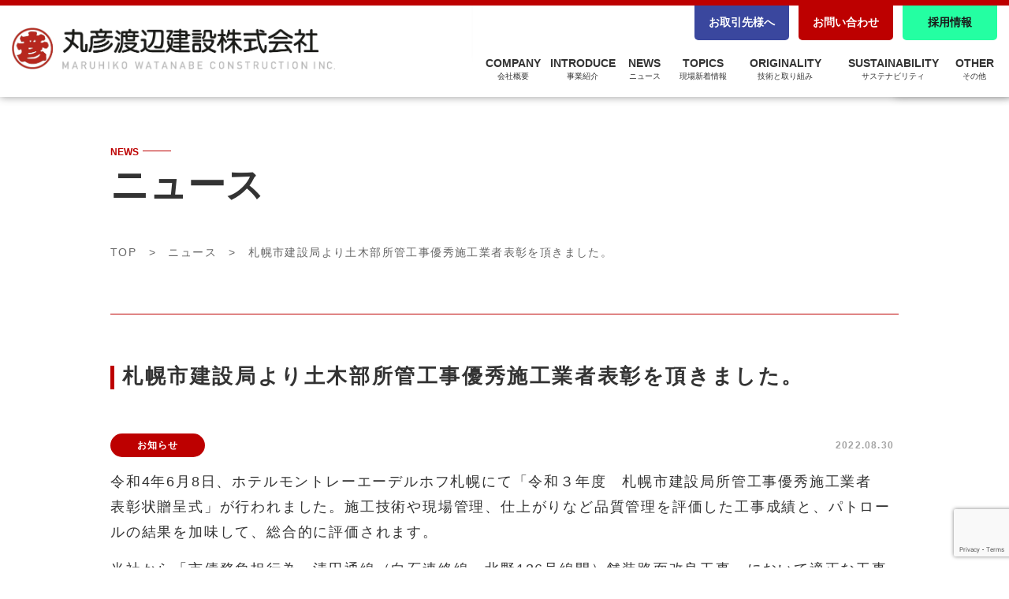

--- FILE ---
content_type: text/html; charset=UTF-8
request_url: https://www.maruhiko.co.jp/news/%E6%9C%AD%E5%B9%8C%E5%B8%82%E5%BB%BA%E8%A8%AD%E5%B1%80%E3%82%88%E3%82%8A%E5%9C%9F%E6%9C%A8%E9%83%A8%E6%89%80%E7%AE%A1%E5%B7%A5%E4%BA%8B%E5%84%AA%E7%A7%80%E6%96%BD%E5%B7%A5%E6%A5%AD%E8%80%85%E8%A1%A8/
body_size: 9375
content:

<!doctype html>
<html lang="ja">
<head>
    <meta charset="UTF-8">
	<meta http-equiv="x-ua-compatible" content="ie=edge">
    <meta name="viewport" content="width=device-width, initial-scale=1.0">
	<meta name="format-detection" content="telephone=no,address=no,email=no">
	<meta name="description" content="丸彦渡辺建設株式会社。建設・建築・土木・免震等。北海道・ゼネコン。">
    <meta property="og:image" content="https://www.maruhiko.co.jp/wp/wp-content/themes/maruhiko/img/ogp.jpg" />
	<meta property="og:type" content="website"><!-- blog, website, cafe, hotel, restaurant, etc. -->
	<meta property="og:title" content="丸彦渡辺建設株式会社">
	<meta property="og:site_name" content="丸彦渡辺建設株式会社">
	<meta property="og:description" content="丸彦渡辺建設株式会社。建設・建築・土木・免震等。北海道・ゼネコン。">
	<meta property="og:url" content="http://www.maruhiko.co.jp">
	<title>丸彦渡辺建設株式会社</title>
<!--css-->
    <link rel="stylesheet" href="https://www.maruhiko.co.jp/wp/wp-content/themes/maruhiko/css/normalize.css">
    <link rel="stylesheet" href="https://www.maruhiko.co.jp/wp/wp-content/themes/maruhiko/css/parts.css">
    
    <link rel="stylesheet" href="https://www.maruhiko.co.jp/wp/wp-content/themes/maruhiko/css/slick.css">
    <link rel="stylesheet" href="https://www.maruhiko.co.jp/wp/wp-content/themes/maruhiko/css/modaal.min.css">
    <link rel="stylesheet" href="https://www.maruhiko.co.jp/wp/wp-content/themes/maruhiko/css/lightbox.min.css">
    <link rel="stylesheet" href="https://www.maruhiko.co.jp/wp/wp-content/themes/maruhiko/css/filter.css">
    <link rel="stylesheet" href="https://cdn.jsdelivr.net/npm/simplebar@5.3.6/dist/simplebar.min.css"/>
	
    
    <link rel="stylesheet" href="https://www.maruhiko.co.jp/wp/wp-content/themes/maruhiko/css/style.css">
    <link rel="stylesheet" href="https://www.maruhiko.co.jp/wp/wp-content/themes/maruhiko/css/content.css">
</head>
<meta name='robots' content='max-image-preview:large' />
	<style>img:is([sizes="auto" i], [sizes^="auto," i]) { contain-intrinsic-size: 3000px 1500px }</style>
	<link rel="alternate" type="application/rss+xml" title="丸彦渡辺建設株式会社 &raquo; 札幌市建設局より土木部所管工事優秀施工業者表彰を頂きました。 のコメントのフィード" href="https://www.maruhiko.co.jp/news/%e6%9c%ad%e5%b9%8c%e5%b8%82%e5%bb%ba%e8%a8%ad%e5%b1%80%e3%82%88%e3%82%8a%e5%9c%9f%e6%9c%a8%e9%83%a8%e6%89%80%e7%ae%a1%e5%b7%a5%e4%ba%8b%e5%84%aa%e7%a7%80%e6%96%bd%e5%b7%a5%e6%a5%ad%e8%80%85%e8%a1%a8/feed/" />
<script type="text/javascript">
/* <![CDATA[ */
window._wpemojiSettings = {"baseUrl":"https:\/\/s.w.org\/images\/core\/emoji\/16.0.1\/72x72\/","ext":".png","svgUrl":"https:\/\/s.w.org\/images\/core\/emoji\/16.0.1\/svg\/","svgExt":".svg","source":{"concatemoji":"https:\/\/www.maruhiko.co.jp\/wp\/wp-includes\/js\/wp-emoji-release.min.js?ver=6.8.3"}};
/*! This file is auto-generated */
!function(s,n){var o,i,e;function c(e){try{var t={supportTests:e,timestamp:(new Date).valueOf()};sessionStorage.setItem(o,JSON.stringify(t))}catch(e){}}function p(e,t,n){e.clearRect(0,0,e.canvas.width,e.canvas.height),e.fillText(t,0,0);var t=new Uint32Array(e.getImageData(0,0,e.canvas.width,e.canvas.height).data),a=(e.clearRect(0,0,e.canvas.width,e.canvas.height),e.fillText(n,0,0),new Uint32Array(e.getImageData(0,0,e.canvas.width,e.canvas.height).data));return t.every(function(e,t){return e===a[t]})}function u(e,t){e.clearRect(0,0,e.canvas.width,e.canvas.height),e.fillText(t,0,0);for(var n=e.getImageData(16,16,1,1),a=0;a<n.data.length;a++)if(0!==n.data[a])return!1;return!0}function f(e,t,n,a){switch(t){case"flag":return n(e,"\ud83c\udff3\ufe0f\u200d\u26a7\ufe0f","\ud83c\udff3\ufe0f\u200b\u26a7\ufe0f")?!1:!n(e,"\ud83c\udde8\ud83c\uddf6","\ud83c\udde8\u200b\ud83c\uddf6")&&!n(e,"\ud83c\udff4\udb40\udc67\udb40\udc62\udb40\udc65\udb40\udc6e\udb40\udc67\udb40\udc7f","\ud83c\udff4\u200b\udb40\udc67\u200b\udb40\udc62\u200b\udb40\udc65\u200b\udb40\udc6e\u200b\udb40\udc67\u200b\udb40\udc7f");case"emoji":return!a(e,"\ud83e\udedf")}return!1}function g(e,t,n,a){var r="undefined"!=typeof WorkerGlobalScope&&self instanceof WorkerGlobalScope?new OffscreenCanvas(300,150):s.createElement("canvas"),o=r.getContext("2d",{willReadFrequently:!0}),i=(o.textBaseline="top",o.font="600 32px Arial",{});return e.forEach(function(e){i[e]=t(o,e,n,a)}),i}function t(e){var t=s.createElement("script");t.src=e,t.defer=!0,s.head.appendChild(t)}"undefined"!=typeof Promise&&(o="wpEmojiSettingsSupports",i=["flag","emoji"],n.supports={everything:!0,everythingExceptFlag:!0},e=new Promise(function(e){s.addEventListener("DOMContentLoaded",e,{once:!0})}),new Promise(function(t){var n=function(){try{var e=JSON.parse(sessionStorage.getItem(o));if("object"==typeof e&&"number"==typeof e.timestamp&&(new Date).valueOf()<e.timestamp+604800&&"object"==typeof e.supportTests)return e.supportTests}catch(e){}return null}();if(!n){if("undefined"!=typeof Worker&&"undefined"!=typeof OffscreenCanvas&&"undefined"!=typeof URL&&URL.createObjectURL&&"undefined"!=typeof Blob)try{var e="postMessage("+g.toString()+"("+[JSON.stringify(i),f.toString(),p.toString(),u.toString()].join(",")+"));",a=new Blob([e],{type:"text/javascript"}),r=new Worker(URL.createObjectURL(a),{name:"wpTestEmojiSupports"});return void(r.onmessage=function(e){c(n=e.data),r.terminate(),t(n)})}catch(e){}c(n=g(i,f,p,u))}t(n)}).then(function(e){for(var t in e)n.supports[t]=e[t],n.supports.everything=n.supports.everything&&n.supports[t],"flag"!==t&&(n.supports.everythingExceptFlag=n.supports.everythingExceptFlag&&n.supports[t]);n.supports.everythingExceptFlag=n.supports.everythingExceptFlag&&!n.supports.flag,n.DOMReady=!1,n.readyCallback=function(){n.DOMReady=!0}}).then(function(){return e}).then(function(){var e;n.supports.everything||(n.readyCallback(),(e=n.source||{}).concatemoji?t(e.concatemoji):e.wpemoji&&e.twemoji&&(t(e.twemoji),t(e.wpemoji)))}))}((window,document),window._wpemojiSettings);
/* ]]> */
</script>
<style id='wp-emoji-styles-inline-css' type='text/css'>

	img.wp-smiley, img.emoji {
		display: inline !important;
		border: none !important;
		box-shadow: none !important;
		height: 1em !important;
		width: 1em !important;
		margin: 0 0.07em !important;
		vertical-align: -0.1em !important;
		background: none !important;
		padding: 0 !important;
	}
</style>
<link rel='stylesheet' id='wp-block-library-css' href='https://www.maruhiko.co.jp/wp/wp-includes/css/dist/block-library/style.min.css?ver=6.8.3' type='text/css' media='all' />
<style id='classic-theme-styles-inline-css' type='text/css'>
/*! This file is auto-generated */
.wp-block-button__link{color:#fff;background-color:#32373c;border-radius:9999px;box-shadow:none;text-decoration:none;padding:calc(.667em + 2px) calc(1.333em + 2px);font-size:1.125em}.wp-block-file__button{background:#32373c;color:#fff;text-decoration:none}
</style>
<style id='global-styles-inline-css' type='text/css'>
:root{--wp--preset--aspect-ratio--square: 1;--wp--preset--aspect-ratio--4-3: 4/3;--wp--preset--aspect-ratio--3-4: 3/4;--wp--preset--aspect-ratio--3-2: 3/2;--wp--preset--aspect-ratio--2-3: 2/3;--wp--preset--aspect-ratio--16-9: 16/9;--wp--preset--aspect-ratio--9-16: 9/16;--wp--preset--color--black: #000000;--wp--preset--color--cyan-bluish-gray: #abb8c3;--wp--preset--color--white: #ffffff;--wp--preset--color--pale-pink: #f78da7;--wp--preset--color--vivid-red: #cf2e2e;--wp--preset--color--luminous-vivid-orange: #ff6900;--wp--preset--color--luminous-vivid-amber: #fcb900;--wp--preset--color--light-green-cyan: #7bdcb5;--wp--preset--color--vivid-green-cyan: #00d084;--wp--preset--color--pale-cyan-blue: #8ed1fc;--wp--preset--color--vivid-cyan-blue: #0693e3;--wp--preset--color--vivid-purple: #9b51e0;--wp--preset--gradient--vivid-cyan-blue-to-vivid-purple: linear-gradient(135deg,rgba(6,147,227,1) 0%,rgb(155,81,224) 100%);--wp--preset--gradient--light-green-cyan-to-vivid-green-cyan: linear-gradient(135deg,rgb(122,220,180) 0%,rgb(0,208,130) 100%);--wp--preset--gradient--luminous-vivid-amber-to-luminous-vivid-orange: linear-gradient(135deg,rgba(252,185,0,1) 0%,rgba(255,105,0,1) 100%);--wp--preset--gradient--luminous-vivid-orange-to-vivid-red: linear-gradient(135deg,rgba(255,105,0,1) 0%,rgb(207,46,46) 100%);--wp--preset--gradient--very-light-gray-to-cyan-bluish-gray: linear-gradient(135deg,rgb(238,238,238) 0%,rgb(169,184,195) 100%);--wp--preset--gradient--cool-to-warm-spectrum: linear-gradient(135deg,rgb(74,234,220) 0%,rgb(151,120,209) 20%,rgb(207,42,186) 40%,rgb(238,44,130) 60%,rgb(251,105,98) 80%,rgb(254,248,76) 100%);--wp--preset--gradient--blush-light-purple: linear-gradient(135deg,rgb(255,206,236) 0%,rgb(152,150,240) 100%);--wp--preset--gradient--blush-bordeaux: linear-gradient(135deg,rgb(254,205,165) 0%,rgb(254,45,45) 50%,rgb(107,0,62) 100%);--wp--preset--gradient--luminous-dusk: linear-gradient(135deg,rgb(255,203,112) 0%,rgb(199,81,192) 50%,rgb(65,88,208) 100%);--wp--preset--gradient--pale-ocean: linear-gradient(135deg,rgb(255,245,203) 0%,rgb(182,227,212) 50%,rgb(51,167,181) 100%);--wp--preset--gradient--electric-grass: linear-gradient(135deg,rgb(202,248,128) 0%,rgb(113,206,126) 100%);--wp--preset--gradient--midnight: linear-gradient(135deg,rgb(2,3,129) 0%,rgb(40,116,252) 100%);--wp--preset--font-size--small: 13px;--wp--preset--font-size--medium: 20px;--wp--preset--font-size--large: 36px;--wp--preset--font-size--x-large: 42px;--wp--preset--spacing--20: 0.44rem;--wp--preset--spacing--30: 0.67rem;--wp--preset--spacing--40: 1rem;--wp--preset--spacing--50: 1.5rem;--wp--preset--spacing--60: 2.25rem;--wp--preset--spacing--70: 3.38rem;--wp--preset--spacing--80: 5.06rem;--wp--preset--shadow--natural: 6px 6px 9px rgba(0, 0, 0, 0.2);--wp--preset--shadow--deep: 12px 12px 50px rgba(0, 0, 0, 0.4);--wp--preset--shadow--sharp: 6px 6px 0px rgba(0, 0, 0, 0.2);--wp--preset--shadow--outlined: 6px 6px 0px -3px rgba(255, 255, 255, 1), 6px 6px rgba(0, 0, 0, 1);--wp--preset--shadow--crisp: 6px 6px 0px rgba(0, 0, 0, 1);}:where(.is-layout-flex){gap: 0.5em;}:where(.is-layout-grid){gap: 0.5em;}body .is-layout-flex{display: flex;}.is-layout-flex{flex-wrap: wrap;align-items: center;}.is-layout-flex > :is(*, div){margin: 0;}body .is-layout-grid{display: grid;}.is-layout-grid > :is(*, div){margin: 0;}:where(.wp-block-columns.is-layout-flex){gap: 2em;}:where(.wp-block-columns.is-layout-grid){gap: 2em;}:where(.wp-block-post-template.is-layout-flex){gap: 1.25em;}:where(.wp-block-post-template.is-layout-grid){gap: 1.25em;}.has-black-color{color: var(--wp--preset--color--black) !important;}.has-cyan-bluish-gray-color{color: var(--wp--preset--color--cyan-bluish-gray) !important;}.has-white-color{color: var(--wp--preset--color--white) !important;}.has-pale-pink-color{color: var(--wp--preset--color--pale-pink) !important;}.has-vivid-red-color{color: var(--wp--preset--color--vivid-red) !important;}.has-luminous-vivid-orange-color{color: var(--wp--preset--color--luminous-vivid-orange) !important;}.has-luminous-vivid-amber-color{color: var(--wp--preset--color--luminous-vivid-amber) !important;}.has-light-green-cyan-color{color: var(--wp--preset--color--light-green-cyan) !important;}.has-vivid-green-cyan-color{color: var(--wp--preset--color--vivid-green-cyan) !important;}.has-pale-cyan-blue-color{color: var(--wp--preset--color--pale-cyan-blue) !important;}.has-vivid-cyan-blue-color{color: var(--wp--preset--color--vivid-cyan-blue) !important;}.has-vivid-purple-color{color: var(--wp--preset--color--vivid-purple) !important;}.has-black-background-color{background-color: var(--wp--preset--color--black) !important;}.has-cyan-bluish-gray-background-color{background-color: var(--wp--preset--color--cyan-bluish-gray) !important;}.has-white-background-color{background-color: var(--wp--preset--color--white) !important;}.has-pale-pink-background-color{background-color: var(--wp--preset--color--pale-pink) !important;}.has-vivid-red-background-color{background-color: var(--wp--preset--color--vivid-red) !important;}.has-luminous-vivid-orange-background-color{background-color: var(--wp--preset--color--luminous-vivid-orange) !important;}.has-luminous-vivid-amber-background-color{background-color: var(--wp--preset--color--luminous-vivid-amber) !important;}.has-light-green-cyan-background-color{background-color: var(--wp--preset--color--light-green-cyan) !important;}.has-vivid-green-cyan-background-color{background-color: var(--wp--preset--color--vivid-green-cyan) !important;}.has-pale-cyan-blue-background-color{background-color: var(--wp--preset--color--pale-cyan-blue) !important;}.has-vivid-cyan-blue-background-color{background-color: var(--wp--preset--color--vivid-cyan-blue) !important;}.has-vivid-purple-background-color{background-color: var(--wp--preset--color--vivid-purple) !important;}.has-black-border-color{border-color: var(--wp--preset--color--black) !important;}.has-cyan-bluish-gray-border-color{border-color: var(--wp--preset--color--cyan-bluish-gray) !important;}.has-white-border-color{border-color: var(--wp--preset--color--white) !important;}.has-pale-pink-border-color{border-color: var(--wp--preset--color--pale-pink) !important;}.has-vivid-red-border-color{border-color: var(--wp--preset--color--vivid-red) !important;}.has-luminous-vivid-orange-border-color{border-color: var(--wp--preset--color--luminous-vivid-orange) !important;}.has-luminous-vivid-amber-border-color{border-color: var(--wp--preset--color--luminous-vivid-amber) !important;}.has-light-green-cyan-border-color{border-color: var(--wp--preset--color--light-green-cyan) !important;}.has-vivid-green-cyan-border-color{border-color: var(--wp--preset--color--vivid-green-cyan) !important;}.has-pale-cyan-blue-border-color{border-color: var(--wp--preset--color--pale-cyan-blue) !important;}.has-vivid-cyan-blue-border-color{border-color: var(--wp--preset--color--vivid-cyan-blue) !important;}.has-vivid-purple-border-color{border-color: var(--wp--preset--color--vivid-purple) !important;}.has-vivid-cyan-blue-to-vivid-purple-gradient-background{background: var(--wp--preset--gradient--vivid-cyan-blue-to-vivid-purple) !important;}.has-light-green-cyan-to-vivid-green-cyan-gradient-background{background: var(--wp--preset--gradient--light-green-cyan-to-vivid-green-cyan) !important;}.has-luminous-vivid-amber-to-luminous-vivid-orange-gradient-background{background: var(--wp--preset--gradient--luminous-vivid-amber-to-luminous-vivid-orange) !important;}.has-luminous-vivid-orange-to-vivid-red-gradient-background{background: var(--wp--preset--gradient--luminous-vivid-orange-to-vivid-red) !important;}.has-very-light-gray-to-cyan-bluish-gray-gradient-background{background: var(--wp--preset--gradient--very-light-gray-to-cyan-bluish-gray) !important;}.has-cool-to-warm-spectrum-gradient-background{background: var(--wp--preset--gradient--cool-to-warm-spectrum) !important;}.has-blush-light-purple-gradient-background{background: var(--wp--preset--gradient--blush-light-purple) !important;}.has-blush-bordeaux-gradient-background{background: var(--wp--preset--gradient--blush-bordeaux) !important;}.has-luminous-dusk-gradient-background{background: var(--wp--preset--gradient--luminous-dusk) !important;}.has-pale-ocean-gradient-background{background: var(--wp--preset--gradient--pale-ocean) !important;}.has-electric-grass-gradient-background{background: var(--wp--preset--gradient--electric-grass) !important;}.has-midnight-gradient-background{background: var(--wp--preset--gradient--midnight) !important;}.has-small-font-size{font-size: var(--wp--preset--font-size--small) !important;}.has-medium-font-size{font-size: var(--wp--preset--font-size--medium) !important;}.has-large-font-size{font-size: var(--wp--preset--font-size--large) !important;}.has-x-large-font-size{font-size: var(--wp--preset--font-size--x-large) !important;}
:where(.wp-block-post-template.is-layout-flex){gap: 1.25em;}:where(.wp-block-post-template.is-layout-grid){gap: 1.25em;}
:where(.wp-block-columns.is-layout-flex){gap: 2em;}:where(.wp-block-columns.is-layout-grid){gap: 2em;}
:root :where(.wp-block-pullquote){font-size: 1.5em;line-height: 1.6;}
</style>
<link rel='stylesheet' id='contact-form-7-css' href='https://www.maruhiko.co.jp/wp/wp-content/plugins/contact-form-7/includes/css/styles.css?ver=6.1.1' type='text/css' media='all' />
<link rel='stylesheet' id='contact-form-7-confirm-css' href='https://www.maruhiko.co.jp/wp/wp-content/plugins/contact-form-7-add-confirm/includes/css/styles.css?ver=5.1' type='text/css' media='all' />
<link rel='stylesheet' id='parent-style-css' href='https://www.maruhiko.co.jp/wp/wp-content/themes/maruhiko/style.css?ver=6.8.3' type='text/css' media='all' />
<link rel='stylesheet' id='child-style-css' href='https://www.maruhiko.co.jp/wp/wp-content/themes/maruhiko/style.css?ver=6.8.3' type='text/css' media='all' />
<script type="text/javascript" src="https://www.maruhiko.co.jp/wp/wp-includes/js/jquery/jquery.min.js?ver=3.7.1" id="jquery-core-js"></script>
<script type="text/javascript" src="https://www.maruhiko.co.jp/wp/wp-includes/js/jquery/jquery-migrate.min.js?ver=3.4.1" id="jquery-migrate-js"></script>
<link rel="https://api.w.org/" href="https://www.maruhiko.co.jp/wp-json/" /><link rel="alternate" title="JSON" type="application/json" href="https://www.maruhiko.co.jp/wp-json/wp/v2/posts/1278" /><link rel="EditURI" type="application/rsd+xml" title="RSD" href="https://www.maruhiko.co.jp/wp/xmlrpc.php?rsd" />
<meta name="generator" content="WordPress 6.8.3" />
<link rel="canonical" href="https://www.maruhiko.co.jp/news/%e6%9c%ad%e5%b9%8c%e5%b8%82%e5%bb%ba%e8%a8%ad%e5%b1%80%e3%82%88%e3%82%8a%e5%9c%9f%e6%9c%a8%e9%83%a8%e6%89%80%e7%ae%a1%e5%b7%a5%e4%ba%8b%e5%84%aa%e7%a7%80%e6%96%bd%e5%b7%a5%e6%a5%ad%e8%80%85%e8%a1%a8/" />
<link rel='shortlink' href='https://www.maruhiko.co.jp/?p=1278' />
<link rel="alternate" title="oEmbed (JSON)" type="application/json+oembed" href="https://www.maruhiko.co.jp/wp-json/oembed/1.0/embed?url=https%3A%2F%2Fwww.maruhiko.co.jp%2Fnews%2F%25e6%259c%25ad%25e5%25b9%258c%25e5%25b8%2582%25e5%25bb%25ba%25e8%25a8%25ad%25e5%25b1%2580%25e3%2582%2588%25e3%2582%258a%25e5%259c%259f%25e6%259c%25a8%25e9%2583%25a8%25e6%2589%2580%25e7%25ae%25a1%25e5%25b7%25a5%25e4%25ba%258b%25e5%2584%25aa%25e7%25a7%2580%25e6%2596%25bd%25e5%25b7%25a5%25e6%25a5%25ad%25e8%2580%2585%25e8%25a1%25a8%2F" />
<link rel="alternate" title="oEmbed (XML)" type="text/xml+oembed" href="https://www.maruhiko.co.jp/wp-json/oembed/1.0/embed?url=https%3A%2F%2Fwww.maruhiko.co.jp%2Fnews%2F%25e6%259c%25ad%25e5%25b9%258c%25e5%25b8%2582%25e5%25bb%25ba%25e8%25a8%25ad%25e5%25b1%2580%25e3%2582%2588%25e3%2582%258a%25e5%259c%259f%25e6%259c%25a8%25e9%2583%25a8%25e6%2589%2580%25e7%25ae%25a1%25e5%25b7%25a5%25e4%25ba%258b%25e5%2584%25aa%25e7%25a7%2580%25e6%2596%25bd%25e5%25b7%25a5%25e6%25a5%25ad%25e8%2580%2585%25e8%25a1%25a8%2F&#038;format=xml" />
<link rel="icon" href="https://www.maruhiko.co.jp/wp/wp-content/uploads/2023/11/logo-300x300.png" sizes="32x32" />
<link rel="icon" href="https://www.maruhiko.co.jp/wp/wp-content/uploads/2023/11/logo-300x300.png" sizes="192x192" />
<link rel="apple-touch-icon" href="https://www.maruhiko.co.jp/wp/wp-content/uploads/2023/11/logo-300x300.png" />
<meta name="msapplication-TileImage" content="https://www.maruhiko.co.jp/wp/wp-content/uploads/2023/11/logo-300x300.png" />
<body>
    <header>
        <h1><a href="https://www.maruhiko.co.jp/"><img src="https://www.maruhiko.co.jp/wp/wp-content/themes/maruhiko/img/logo.png" alt="丸彦渡辺建設株式会社 maruhikowatanabe"></a></h1>
        <div class="openbtn1">
            <span></span>
            <span></span>
        </div>
        <nav>
            <ul class="one">
                <li><a class="first" href="https://www.maruhiko.co.jp/company">COMPANY<span>会社概要</span></a><span class="plus plus1"></span>
                     <ul class="sub sub1">
                        <li><a href="https://www.maruhiko.co.jp/company#companyLink01">ご挨拶</a></li>
                        <li><a href="https://www.maruhiko.co.jp/company#companyLink02">会社概要</a></li>
                        <li><a href="https://www.maruhiko.co.jp/company#companyLink03">経営理念 / 企業行動憲章</a></li>
                        <li><a href="https://www.maruhiko.co.jp/company#companyLink06">組織図</a></li>
                        <li><a href="https://www.maruhiko.co.jp/access">事業所一覧</a></li>
						<li><a href="https://www.maruhiko.co.jp/group">関連会社</a></li>
                    </ul>
                </li>
                <li><a href="https://www.maruhiko.co.jp/introduce">INTRODUCE<span>事業紹介</span></a><span class="plus plus2"></span>
                     <ul class="sub sub2">
                        <li><a href="https://www.maruhiko.co.jp/introduce-construction">建築事業</a></li>
                        <li><a href="https://www.maruhiko.co.jp/introduce-civilengineering">土木事業</a></li>
                        <li><a href="https://www.maruhiko.co.jp/introduce-branding">設計・監理</a></li>
                        <li><a href="https://www.maruhiko.co.jp/introduce-renovation">リニューアル事業</a></li>
                        <li><a href="https://www.maruhiko.co.jp/introduce-mechanical">機械・生産サポート事業</a></li>
                    </ul>
                </li>
                <li><a href="https://www.maruhiko.co.jp/news">NEWS<span>ニュース</span></a><span class="plus plus3"></span>
                    <ul class="sub sub3">
                        <li><a href="https://www.maruhiko.co.jp/news/?cat=お知らせ">お知らせ</a></li>
                        <li><a href="https://www.maruhiko.co.jp/news/?cat=和（なごみ）">和(なごみ)</a></li>
                    </ul>
                </li>
                <li><a href="https://www.maruhiko.co.jp/topics">TOPICS<span>現場新着情報</span></a><span class="plus plus4"></span>
                    <ul class="sub sub4">
                        <li><a href="https://www.maruhiko.co.jp/topics/?cat=建築事業">建築事業</a></li>
                        <li><a href="https://www.maruhiko.co.jp/topics/?cat=土木事業">土木事業</a></li>
                        <li><a href="https://www.maruhiko.co.jp/topics/?cat=現場レポート">現場レポート</a></li>
                    </ul>
                </li>
                <li><a href="https://www.maruhiko.co.jp/originality01">ORIGINALITY<span>技術と取り組み</span></a><span class="plus plus5"></span>
                    <ul class="sub sub5">
                        <li><a href="https://www.maruhiko.co.jp/originality01#originality01Link01">免震システム</a></li>
                        <li><a href="https://www.maruhiko.co.jp/originality01#originality01Link02">100年の技術</a></li>
                        <li><a href="https://www.maruhiko.co.jp/originality02#originality02Link01">地域と共生する</a></li>
                        <li><a href="https://www.maruhiko.co.jp/originality02#originality02Link02">ISO9001&amp;ISO14001</a></li>
                    </ul>
                </li>
                <li><a href="https://www.maruhiko.co.jp/sustainability">SUSTAINABILITY<span>サステナビリティ</span><span class="plus plus6"></span></a></li>
                <li><p class="last">OTHER<span>その他</span></p><span class="plus plus7"></span>
                    <ul class="sub sub7">
                        <li><a href="https://www.maruhiko.co.jp/nagomi">アートスペース和</a></li>
                        <li><a href="https://www.maruhiko.co.jp/health">健康経営</a></li>
						<li><a href="https://www.maruhiko.co.jp/security">情報セキュリティ基本方針</a></li>
                        <li><a href="https://www.maruhiko.co.jp/privacy">プライバシーポリシー</a></li>
                        <li><a href="https://www.maruhiko.co.jp/personal">個人情報保護方針</a></li>
                        <li><a href="https://www.maruhiko.co.jp/csr">CSR調達</a></li>
						<li><a href="https://www.maruhiko.co.jp/partner#partner">パートナーシップ構築宣言</a></li>	
                    </ul>
                </li>
            </ul>
            
            <ul class="two">
                <li><a href="https://www.maruhiko.co.jp/partner">お取引先様へ</a></li>
                <li><a href="https://www.maruhiko.co.jp/contact">お問い合わせ</a></li>
                <li><a target="_blank" href="https://www.maruhiko.co.jp/recruit">採用情報</a></li>
            </ul>
        </nav>
    </header>
<!--------------------------------------------------------------------------------------------->    <main>  
        <section class="fv fv04">
            <div class="inner">
                <h2 class="title"><span class="subFont">NEWS</span>ニュース</h2>
                <p class="pan"><a href="https://www.maruhiko.co.jp/">TOP</a>　&gt;　<a href="https://www.maruhiko.co.jp/news">ニュース</a>　&gt;　札幌市建設局より土木部所管工事優秀施工業者表彰を頂きました。</p>
            </div>
        </section>
        <section class="single paLast">
            <div class="inner flex">
                <h3 class="titleContents">札幌市建設局より土木部所管工事優秀施工業者表彰を頂きました。</h3>
                                <p class="tag " >お知らせ</p>
                <p class="day">2022.08.30</p>
                
                
<p>令和4年6月8日、ホテルモントレーエーデルホフ札幌にて「令和３年度　札幌市建設局所管工事優秀施工業者　表彰状贈呈式」が行われました。施工技術や現場管理、仕上がりなど品質管理を評価した工事成績と、パトロールの結果を加味して、総合的に評価されます。</p>



<p>当社から「市債務負担行為　清田通線（白石連絡線～北野136号線間）舗装路面改良工事」において適正な工事管理に努め、優秀な成績をおさめたとして、札幌市建設局長より表彰されました。</p>



<figure class="wp-block-image size-large"><img fetchpriority="high" decoding="async" width="905" height="1280" src="https://willplant.xsrv.jp/new-maruhiko/wp-content/uploads/2023/10/54b39dd139110ac057477e7a8748aa71-905x1280.jpg" alt="" class="wp-image-3338" srcset="https://www.maruhiko.co.jp/wp/wp-content/uploads/2023/10/54b39dd139110ac057477e7a8748aa71-905x1280.jpg 905w, https://www.maruhiko.co.jp/wp/wp-content/uploads/2023/10/54b39dd139110ac057477e7a8748aa71-452x640.jpg 452w, https://www.maruhiko.co.jp/wp/wp-content/uploads/2023/10/54b39dd139110ac057477e7a8748aa71-768x1086.jpg 768w, https://www.maruhiko.co.jp/wp/wp-content/uploads/2023/10/54b39dd139110ac057477e7a8748aa71-1086x1536.jpg 1086w, https://www.maruhiko.co.jp/wp/wp-content/uploads/2023/10/54b39dd139110ac057477e7a8748aa71-1448x2048.jpg 1448w, https://www.maruhiko.co.jp/wp/wp-content/uploads/2023/10/54b39dd139110ac057477e7a8748aa71-scaled.jpg 1810w" sizes="(max-width: 905px) 100vw, 905px" /></figure>
                
                <a class="btn btnblack btnback be" href="https://www.maruhiko.co.jp/news">一覧へ戻る</a>
                
            </div>
        </section>
    </main>
<!--------------------------------------------------------------------------------------------->
    <footer>
        <div class="inner flexTop">
            <div class="leftBox flex">
                <img src="https://www.maruhiko.co.jp/wp/wp-content/themes/maruhiko/img/logo-mark.svg" alt="">
                <div>
                    <img src="https://www.maruhiko.co.jp/wp/wp-content/themes/maruhiko/img/logo-white.png" alt="">
                    <p>〒062-8617 札幌市豊平区豊平6条6丁目5-8<br>
                        TEL：<a href="tel:0118118121">011-811-8121</a>｜FAX：011-841-0343</p>
                </div>
                <!--<h2 class="title"><span class="subFont">お問い合わせ</span>CONTACT</h2>
                <a class="btn btnwhite be" href="https://www.maruhiko.co.jp/contact">VIEW MORE</a>-->
            </div>
            <div class="rightBox flexTop">
                <ul><li class="ftNavTitle"><a href="https://www.maruhiko.co.jp/company">COMPANY</a></li>
                    <li><a href="https://www.maruhiko.co.jp/company#companyLink01">ご挨拶</a></li>
                    <li><a href="https://www.maruhiko.co.jp/company#companyLink02">会社概要</a></li>
                    <li><a href="https://www.maruhiko.co.jp/company#companyLink03">経営理念 / 企業行動憲章</a></li>
                    <li><a href="https://www.maruhiko.co.jp/company#companyLink06">組織図</a></li>
					<li><a href="https://www.maruhiko.co.jp/group">関連会社</a></li>
                </ul>
                <ul><li class="ftNavTitle"><a href="https://www.maruhiko.co.jp/introduce">INTRODUCE</a></li>
                    <li><a href="https://www.maruhiko.co.jp/introduce-construction">建築事業</a></li>
                    <li><a href="https://www.maruhiko.co.jp/introduce-civilengineering">土木事業</a></li>
                    <li><a href="https://www.maruhiko.co.jp/introduce-branding">設計・監理</a></li>
                    <li><a href="https://www.maruhiko.co.jp/introduce-renovation">リニューアル事業</a></li>
                    <li><a href="https://www.maruhiko.co.jp/introduce-mechanical">機械・生産サポート事業</a></li>
                </ul>
                <ul><li class="ftNavTitle"><a href="https://www.maruhiko.co.jp/originality01">ORIGINALITY</a></li>
                    <li><a href="https://www.maruhiko.co.jp/originality01#originality01Link01">免震システム</a></li>
                    <li><a href="https://www.maruhiko.co.jp/originality01#originality01Link02">100年の技術</a></li>
                    <li><a href="https://www.maruhiko.co.jp/originality02#originality02Link01">地域と共生する</a></li>
                    <li><a href="https://www.maruhiko.co.jp/originality02#originality02Link02">ISO9001&amp;ISO14001</a></li>
                </ul>
				<ul><li class="ftNavTitle"><a href="https://www.maruhiko.co.jp/access">LOCATIONS</a></li>
                    <li><a href="https://www.maruhiko.co.jp/access#accessLink01">本社</a></li>
                    <li><a href="https://www.maruhiko.co.jp/access#accessLink02">支店</a></li>
					<li><a href="https://www.maruhiko.co.jp/access#accessLink03">営業所</a></li>
					<li><a href="https://www.maruhiko.co.jp/access#accessLink04">事業所</a></li>
                </ul>
                <ul><li class="ftNavTitle"><a href="https://www.maruhiko.co.jp/news">NEWS</a></li>
                    <li class="ftNavTitle"><a href="https://www.maruhiko.co.jp/topics">TOPICS</a></li>
                    <li><a href="https://www.maruhiko.co.jp/topics/?cat=建築事業">建築事業</a></li>
                    <li><a href="https://www.maruhiko.co.jp/topics/?cat=土木事業">土木事業</a></li>
                    <li><a href="https://www.maruhiko.co.jp/topics/?cat=現場レポート">現場レポート</a></li>
                </ul>
                <ul><li class="ftNavTitle re"><a target="_blank" href="https://www.maruhiko.co.jp/recruit">RECRUIT</a></li>
                    <li class="ftNavTitle"><a href="https://www.maruhiko.co.jp/sustainability">SUSTAINABILITY</a></li>
                    <li class="ftNavTitle"><span>OTHER</span></li>
                    <li><a href="https://www.maruhiko.co.jp/nagomi">アートスペース和</a></li>
                    <li><a href="https://www.maruhiko.co.jp/health">健康経営</a></li>
					<li><a href="https://www.maruhiko.co.jp/security">情報セキュリティ基本方針</a></li>
                    <li><a href="https://www.maruhiko.co.jp/privacy">プライバシーポリシー</a></li>
                    <li><a href="https://www.maruhiko.co.jp/personal">個人情報保護方針</a></li>
                    <li><a href="https://www.maruhiko.co.jp/csr">CSR調達</a></li>
					<li><a href="https://www.maruhiko.co.jp/partner#partner">パートナーシップ構築宣言</a></li>	
                </ul>
            </div>
        </div>
        <small class="pconly">Copyright© 2023　MARUHIKO WATANABE CONSTRUCTION INC.　All right reserved.</small>
        <small class="sponly">Copyright© 2023　MARUHIKO WATANABE CONSTRUCTION INC.<br>All right reserved.</small>
    </footer>
    <script src="https://cdnjs.cloudflare.com/ajax/libs/jquery/3.2.1/jquery.min.js"></script><!--本体-->
    <script src="https://cdn.jsdelivr.net/npm/slick-carousel@1.8.1/slick/slick.min.js"></script><!--slick-->
    <script src="https://unpkg.com/scrollreveal"></script><!--scroll-->
    <script type="text/javascript" src="https://cdn.jsdelivr.net/npm/simplebar@5.3.6/dist/simplebar.min.js"></script>
<!--<script src="https://cdnjs.cloudflare.com/ajax/libs/slick-carousel/1.9.0/slick.min.js"></script>-->
    <script src="https://www.maruhiko.co.jp/wp/wp-content/themes/maruhiko/js/modaal.js"></script><!--modaal-->
	<script src="https://www.maruhiko.co.jp/wp/wp-content/themes/maruhiko/js/common.js"></script>
    <script src="//code.jquery.com/ui/1.12.1/jquery-ui.min.js" integrity="sha256-VazP97ZCwtekAsvgPBSUwPFKdrwD3unUfSGVYrahUqU=" crossorigin="anonymous"></script>
	<link rel="stylesheet" href="//code.jquery.com/ui/1.12.1/themes/base/jquery-ui.css">
    <link rel="stylesheet" type="text/css" href="https://www.maruhiko.co.jp/wp/wp-content/themes/maruhiko/css/jquery.tagsinput-revisited.min.css">
    <script src="https://www.maruhiko.co.jp/wp/wp-content/themes/maruhiko/js/jquery.tagsinput-revisited.min.js"></script>             
</body>
<script type="speculationrules">
{"prefetch":[{"source":"document","where":{"and":[{"href_matches":"\/*"},{"not":{"href_matches":["\/wp\/wp-*.php","\/wp\/wp-admin\/*","\/wp\/wp-content\/uploads\/*","\/wp\/wp-content\/*","\/wp\/wp-content\/plugins\/*","\/wp\/wp-content\/themes\/maruhiko\/*","\/*\\?(.+)"]}},{"not":{"selector_matches":"a[rel~=\"nofollow\"]"}},{"not":{"selector_matches":".no-prefetch, .no-prefetch a"}}]},"eagerness":"conservative"}]}
</script>
<script type="text/javascript" src="https://www.maruhiko.co.jp/wp/wp-includes/js/dist/hooks.min.js?ver=4d63a3d491d11ffd8ac6" id="wp-hooks-js"></script>
<script type="text/javascript" src="https://www.maruhiko.co.jp/wp/wp-includes/js/dist/i18n.min.js?ver=5e580eb46a90c2b997e6" id="wp-i18n-js"></script>
<script type="text/javascript" id="wp-i18n-js-after">
/* <![CDATA[ */
wp.i18n.setLocaleData( { 'text direction\u0004ltr': [ 'ltr' ] } );
/* ]]> */
</script>
<script type="text/javascript" src="https://www.maruhiko.co.jp/wp/wp-content/plugins/contact-form-7/includes/swv/js/index.js?ver=6.1.1" id="swv-js"></script>
<script type="text/javascript" id="contact-form-7-js-translations">
/* <![CDATA[ */
( function( domain, translations ) {
	var localeData = translations.locale_data[ domain ] || translations.locale_data.messages;
	localeData[""].domain = domain;
	wp.i18n.setLocaleData( localeData, domain );
} )( "contact-form-7", {"translation-revision-date":"2025-08-05 08:50:03+0000","generator":"GlotPress\/4.0.1","domain":"messages","locale_data":{"messages":{"":{"domain":"messages","plural-forms":"nplurals=1; plural=0;","lang":"ja_JP"},"This contact form is placed in the wrong place.":["\u3053\u306e\u30b3\u30f3\u30bf\u30af\u30c8\u30d5\u30a9\u30fc\u30e0\u306f\u9593\u9055\u3063\u305f\u4f4d\u7f6e\u306b\u7f6e\u304b\u308c\u3066\u3044\u307e\u3059\u3002"],"Error:":["\u30a8\u30e9\u30fc:"]}},"comment":{"reference":"includes\/js\/index.js"}} );
/* ]]> */
</script>
<script type="text/javascript" id="contact-form-7-js-before">
/* <![CDATA[ */
var wpcf7 = {
    "api": {
        "root": "https:\/\/www.maruhiko.co.jp\/wp-json\/",
        "namespace": "contact-form-7\/v1"
    }
};
/* ]]> */
</script>
<script type="text/javascript" src="https://www.maruhiko.co.jp/wp/wp-content/plugins/contact-form-7/includes/js/index.js?ver=6.1.1" id="contact-form-7-js"></script>
<script type="text/javascript" src="https://www.maruhiko.co.jp/wp/wp-includes/js/jquery/jquery.form.min.js?ver=4.3.0" id="jquery-form-js"></script>
<script type="text/javascript" src="https://www.maruhiko.co.jp/wp/wp-content/plugins/contact-form-7-add-confirm/includes/js/scripts.js?ver=5.1" id="contact-form-7-confirm-js"></script>
<script type="text/javascript" src="https://www.google.com/recaptcha/api.js?render=6LemAmorAAAAAJ2ku51HtwmvXdT_FQ0aTMpbekX8&amp;ver=3.0" id="google-recaptcha-js"></script>
<script type="text/javascript" src="https://www.maruhiko.co.jp/wp/wp-includes/js/dist/vendor/wp-polyfill.min.js?ver=3.15.0" id="wp-polyfill-js"></script>
<script type="text/javascript" id="wpcf7-recaptcha-js-before">
/* <![CDATA[ */
var wpcf7_recaptcha = {
    "sitekey": "6LemAmorAAAAAJ2ku51HtwmvXdT_FQ0aTMpbekX8",
    "actions": {
        "homepage": "homepage",
        "contactform": "contactform"
    }
};
/* ]]> */
</script>
<script type="text/javascript" src="https://www.maruhiko.co.jp/wp/wp-content/plugins/contact-form-7/modules/recaptcha/index.js?ver=6.1.1" id="wpcf7-recaptcha-js"></script>
</html>


--- FILE ---
content_type: text/html; charset=utf-8
request_url: https://www.google.com/recaptcha/api2/anchor?ar=1&k=6LemAmorAAAAAJ2ku51HtwmvXdT_FQ0aTMpbekX8&co=aHR0cHM6Ly93d3cubWFydWhpa28uY28uanA6NDQz&hl=en&v=cLm1zuaUXPLFw7nzKiQTH1dX&size=invisible&anchor-ms=20000&execute-ms=15000&cb=vwz0k6vdq1z
body_size: 45107
content:
<!DOCTYPE HTML><html dir="ltr" lang="en"><head><meta http-equiv="Content-Type" content="text/html; charset=UTF-8">
<meta http-equiv="X-UA-Compatible" content="IE=edge">
<title>reCAPTCHA</title>
<style type="text/css">
/* cyrillic-ext */
@font-face {
  font-family: 'Roboto';
  font-style: normal;
  font-weight: 400;
  src: url(//fonts.gstatic.com/s/roboto/v18/KFOmCnqEu92Fr1Mu72xKKTU1Kvnz.woff2) format('woff2');
  unicode-range: U+0460-052F, U+1C80-1C8A, U+20B4, U+2DE0-2DFF, U+A640-A69F, U+FE2E-FE2F;
}
/* cyrillic */
@font-face {
  font-family: 'Roboto';
  font-style: normal;
  font-weight: 400;
  src: url(//fonts.gstatic.com/s/roboto/v18/KFOmCnqEu92Fr1Mu5mxKKTU1Kvnz.woff2) format('woff2');
  unicode-range: U+0301, U+0400-045F, U+0490-0491, U+04B0-04B1, U+2116;
}
/* greek-ext */
@font-face {
  font-family: 'Roboto';
  font-style: normal;
  font-weight: 400;
  src: url(//fonts.gstatic.com/s/roboto/v18/KFOmCnqEu92Fr1Mu7mxKKTU1Kvnz.woff2) format('woff2');
  unicode-range: U+1F00-1FFF;
}
/* greek */
@font-face {
  font-family: 'Roboto';
  font-style: normal;
  font-weight: 400;
  src: url(//fonts.gstatic.com/s/roboto/v18/KFOmCnqEu92Fr1Mu4WxKKTU1Kvnz.woff2) format('woff2');
  unicode-range: U+0370-0377, U+037A-037F, U+0384-038A, U+038C, U+038E-03A1, U+03A3-03FF;
}
/* vietnamese */
@font-face {
  font-family: 'Roboto';
  font-style: normal;
  font-weight: 400;
  src: url(//fonts.gstatic.com/s/roboto/v18/KFOmCnqEu92Fr1Mu7WxKKTU1Kvnz.woff2) format('woff2');
  unicode-range: U+0102-0103, U+0110-0111, U+0128-0129, U+0168-0169, U+01A0-01A1, U+01AF-01B0, U+0300-0301, U+0303-0304, U+0308-0309, U+0323, U+0329, U+1EA0-1EF9, U+20AB;
}
/* latin-ext */
@font-face {
  font-family: 'Roboto';
  font-style: normal;
  font-weight: 400;
  src: url(//fonts.gstatic.com/s/roboto/v18/KFOmCnqEu92Fr1Mu7GxKKTU1Kvnz.woff2) format('woff2');
  unicode-range: U+0100-02BA, U+02BD-02C5, U+02C7-02CC, U+02CE-02D7, U+02DD-02FF, U+0304, U+0308, U+0329, U+1D00-1DBF, U+1E00-1E9F, U+1EF2-1EFF, U+2020, U+20A0-20AB, U+20AD-20C0, U+2113, U+2C60-2C7F, U+A720-A7FF;
}
/* latin */
@font-face {
  font-family: 'Roboto';
  font-style: normal;
  font-weight: 400;
  src: url(//fonts.gstatic.com/s/roboto/v18/KFOmCnqEu92Fr1Mu4mxKKTU1Kg.woff2) format('woff2');
  unicode-range: U+0000-00FF, U+0131, U+0152-0153, U+02BB-02BC, U+02C6, U+02DA, U+02DC, U+0304, U+0308, U+0329, U+2000-206F, U+20AC, U+2122, U+2191, U+2193, U+2212, U+2215, U+FEFF, U+FFFD;
}
/* cyrillic-ext */
@font-face {
  font-family: 'Roboto';
  font-style: normal;
  font-weight: 500;
  src: url(//fonts.gstatic.com/s/roboto/v18/KFOlCnqEu92Fr1MmEU9fCRc4AMP6lbBP.woff2) format('woff2');
  unicode-range: U+0460-052F, U+1C80-1C8A, U+20B4, U+2DE0-2DFF, U+A640-A69F, U+FE2E-FE2F;
}
/* cyrillic */
@font-face {
  font-family: 'Roboto';
  font-style: normal;
  font-weight: 500;
  src: url(//fonts.gstatic.com/s/roboto/v18/KFOlCnqEu92Fr1MmEU9fABc4AMP6lbBP.woff2) format('woff2');
  unicode-range: U+0301, U+0400-045F, U+0490-0491, U+04B0-04B1, U+2116;
}
/* greek-ext */
@font-face {
  font-family: 'Roboto';
  font-style: normal;
  font-weight: 500;
  src: url(//fonts.gstatic.com/s/roboto/v18/KFOlCnqEu92Fr1MmEU9fCBc4AMP6lbBP.woff2) format('woff2');
  unicode-range: U+1F00-1FFF;
}
/* greek */
@font-face {
  font-family: 'Roboto';
  font-style: normal;
  font-weight: 500;
  src: url(//fonts.gstatic.com/s/roboto/v18/KFOlCnqEu92Fr1MmEU9fBxc4AMP6lbBP.woff2) format('woff2');
  unicode-range: U+0370-0377, U+037A-037F, U+0384-038A, U+038C, U+038E-03A1, U+03A3-03FF;
}
/* vietnamese */
@font-face {
  font-family: 'Roboto';
  font-style: normal;
  font-weight: 500;
  src: url(//fonts.gstatic.com/s/roboto/v18/KFOlCnqEu92Fr1MmEU9fCxc4AMP6lbBP.woff2) format('woff2');
  unicode-range: U+0102-0103, U+0110-0111, U+0128-0129, U+0168-0169, U+01A0-01A1, U+01AF-01B0, U+0300-0301, U+0303-0304, U+0308-0309, U+0323, U+0329, U+1EA0-1EF9, U+20AB;
}
/* latin-ext */
@font-face {
  font-family: 'Roboto';
  font-style: normal;
  font-weight: 500;
  src: url(//fonts.gstatic.com/s/roboto/v18/KFOlCnqEu92Fr1MmEU9fChc4AMP6lbBP.woff2) format('woff2');
  unicode-range: U+0100-02BA, U+02BD-02C5, U+02C7-02CC, U+02CE-02D7, U+02DD-02FF, U+0304, U+0308, U+0329, U+1D00-1DBF, U+1E00-1E9F, U+1EF2-1EFF, U+2020, U+20A0-20AB, U+20AD-20C0, U+2113, U+2C60-2C7F, U+A720-A7FF;
}
/* latin */
@font-face {
  font-family: 'Roboto';
  font-style: normal;
  font-weight: 500;
  src: url(//fonts.gstatic.com/s/roboto/v18/KFOlCnqEu92Fr1MmEU9fBBc4AMP6lQ.woff2) format('woff2');
  unicode-range: U+0000-00FF, U+0131, U+0152-0153, U+02BB-02BC, U+02C6, U+02DA, U+02DC, U+0304, U+0308, U+0329, U+2000-206F, U+20AC, U+2122, U+2191, U+2193, U+2212, U+2215, U+FEFF, U+FFFD;
}
/* cyrillic-ext */
@font-face {
  font-family: 'Roboto';
  font-style: normal;
  font-weight: 900;
  src: url(//fonts.gstatic.com/s/roboto/v18/KFOlCnqEu92Fr1MmYUtfCRc4AMP6lbBP.woff2) format('woff2');
  unicode-range: U+0460-052F, U+1C80-1C8A, U+20B4, U+2DE0-2DFF, U+A640-A69F, U+FE2E-FE2F;
}
/* cyrillic */
@font-face {
  font-family: 'Roboto';
  font-style: normal;
  font-weight: 900;
  src: url(//fonts.gstatic.com/s/roboto/v18/KFOlCnqEu92Fr1MmYUtfABc4AMP6lbBP.woff2) format('woff2');
  unicode-range: U+0301, U+0400-045F, U+0490-0491, U+04B0-04B1, U+2116;
}
/* greek-ext */
@font-face {
  font-family: 'Roboto';
  font-style: normal;
  font-weight: 900;
  src: url(//fonts.gstatic.com/s/roboto/v18/KFOlCnqEu92Fr1MmYUtfCBc4AMP6lbBP.woff2) format('woff2');
  unicode-range: U+1F00-1FFF;
}
/* greek */
@font-face {
  font-family: 'Roboto';
  font-style: normal;
  font-weight: 900;
  src: url(//fonts.gstatic.com/s/roboto/v18/KFOlCnqEu92Fr1MmYUtfBxc4AMP6lbBP.woff2) format('woff2');
  unicode-range: U+0370-0377, U+037A-037F, U+0384-038A, U+038C, U+038E-03A1, U+03A3-03FF;
}
/* vietnamese */
@font-face {
  font-family: 'Roboto';
  font-style: normal;
  font-weight: 900;
  src: url(//fonts.gstatic.com/s/roboto/v18/KFOlCnqEu92Fr1MmYUtfCxc4AMP6lbBP.woff2) format('woff2');
  unicode-range: U+0102-0103, U+0110-0111, U+0128-0129, U+0168-0169, U+01A0-01A1, U+01AF-01B0, U+0300-0301, U+0303-0304, U+0308-0309, U+0323, U+0329, U+1EA0-1EF9, U+20AB;
}
/* latin-ext */
@font-face {
  font-family: 'Roboto';
  font-style: normal;
  font-weight: 900;
  src: url(//fonts.gstatic.com/s/roboto/v18/KFOlCnqEu92Fr1MmYUtfChc4AMP6lbBP.woff2) format('woff2');
  unicode-range: U+0100-02BA, U+02BD-02C5, U+02C7-02CC, U+02CE-02D7, U+02DD-02FF, U+0304, U+0308, U+0329, U+1D00-1DBF, U+1E00-1E9F, U+1EF2-1EFF, U+2020, U+20A0-20AB, U+20AD-20C0, U+2113, U+2C60-2C7F, U+A720-A7FF;
}
/* latin */
@font-face {
  font-family: 'Roboto';
  font-style: normal;
  font-weight: 900;
  src: url(//fonts.gstatic.com/s/roboto/v18/KFOlCnqEu92Fr1MmYUtfBBc4AMP6lQ.woff2) format('woff2');
  unicode-range: U+0000-00FF, U+0131, U+0152-0153, U+02BB-02BC, U+02C6, U+02DA, U+02DC, U+0304, U+0308, U+0329, U+2000-206F, U+20AC, U+2122, U+2191, U+2193, U+2212, U+2215, U+FEFF, U+FFFD;
}

</style>
<link rel="stylesheet" type="text/css" href="https://www.gstatic.com/recaptcha/releases/cLm1zuaUXPLFw7nzKiQTH1dX/styles__ltr.css">
<script nonce="R9ucqwcGbIrD6fYTTP2W5w" type="text/javascript">window['__recaptcha_api'] = 'https://www.google.com/recaptcha/api2/';</script>
<script type="text/javascript" src="https://www.gstatic.com/recaptcha/releases/cLm1zuaUXPLFw7nzKiQTH1dX/recaptcha__en.js" nonce="R9ucqwcGbIrD6fYTTP2W5w">
      
    </script></head>
<body><div id="rc-anchor-alert" class="rc-anchor-alert"></div>
<input type="hidden" id="recaptcha-token" value="[base64]">
<script type="text/javascript" nonce="R9ucqwcGbIrD6fYTTP2W5w">
      recaptcha.anchor.Main.init("[\x22ainput\x22,[\x22bgdata\x22,\x22\x22,\[base64]/[base64]/[base64]/[base64]/[base64]/SVtnKytdPU46KE48MjA0OD9JW2crK109Tj4+NnwxOTI6KChOJjY0NTEyKT09NTUyOTYmJk0rMTxwLmxlbmd0aCYmKHAuY2hhckNvZGVBdChNKzEpJjY0NTEyKT09NTYzMjA/[base64]/eihNLHApOm0oMCxNLFtULDIxLGddKSxmKHAsZmFsc2UsZmFsc2UsTSl9Y2F0Y2goYil7UyhNLDI3Nik/[base64]/[base64]/[base64]/[base64]/[base64]/[base64]\\u003d\x22,\[base64]\\u003d\x22,\[base64]/DnMKRwox5KsOTTF7DnCYCwpBXw6BBBU48wqrDkMOBw4IgDG5hDjHChsKANcK7Z8Otw7ZlEw0fwoI9w7bCjkscw5DDs8K2GcO8EcKGFsKXXFDCvkByU3nDssK0wr1MHMO/w6DDm8KvcH3CsAzDl8OKMMKJwpAFwrrCrMODwo/DpsKBZcORw6HChXEXXcO7wp/Ck8OtIk/DnG0nA8OKHUZ0w4DDr8OkQ1LDl3Q5X8OFwqNtbHFXZAjDtsKAw7FVesOjMXPCjSDDpcKdw7JTwpIgwqLDm0rDpWknwqfCusKXwp5XAsK8Q8O1EQ/CgsKFMG0twqdGBkQjQn/ChcKlwqUFekxUHMK6wrXCgFvDvsKew61yw61YwqTDqcKMHkk4c8OzKC7CoC/DksOrw7hGOkzCosKDR1bDjMKxw642w4FtwotrPm3DvsOwDsKNV8KaRW5XwoXDvkh3Cy/CgVxHEsK+AxhewpHCosK5NXfDg8KlE8Kbw4nClMOWKcOzwosEwpXDu8K2F8OSw5rCmsKSXMKxHE7CjjHCohQgW8KDw7/DvcO0w6dQw4IQEcKow4hpCiTDhA58H8OPD8KmVw0cw5RpRMOie8KHwpTCncK4wrNpZgzCosOvwqzCpBfDvj3Dv8OqCMK2wq/DmnnDhW/Dr3TCllYUwqsZR8Oow6LCosOAw7wkwo3Dg8OhcQJWw4xtf8OFRXhXwqIMw7nDtlZkbFvCqx3CmsKfw4BqYcO8wro2w6IMw7zDoMKdIk12w6zCn0QrXsKVEcKjNsOZwrXCqHwvSMKDworDqcOYDUlRw7LDksOowrduVcOnw7fCoDUiZ1HDtBXDp8OFw58zw6LDpMKQwp/Dqy7DhBTCkCbDssOrwpFQw6p2UsK+wpdHDjArWMKjDlFBH8K3woIVw7/CiTbDkUjDjGjDl8KFwrvCmEjDicK5wpzDkG7Dh8Ohw53CmBACw6MAw49aw7EzVngRKsOUw7YpwovCjcO/[base64]/[base64]/CksOIwqJTw5DCnxrDk8O2wrvDi8OxAjlEwozCocOnT8Orw6zDtTHDnF/CusKdw6nDssK7ckrDjWXClX/Dr8KOPMKCWGpGW1s3wq/ChSNaw6zDkMO6e8Ozw6rDjk0mw4hSccO9woYTOWJwW3HClnLCvh5mHcOIwrVia8O8w50mcijDjjBPw43DjMKwCsK/UMK/JcOlwrTCvcKDw5wTwq1gRMKsKwjDhhBhw7HDhWzDtBUtwp8BAMOewrlawqvDhcOhwohDST4Ywp/DtsKdT3bCg8OUY8KHwqlhw69QAsKZOcO7fsOzw7oWbcK1BgvCpCAHWHl4w4LDhz5ewqzDt8KwMMKpc8Ozw7bDpcKjPi7DpsOfGSQuw5/DrMK1KsOYOCzDl8KrbnDCusK5wo0+w5R8wrjCnMKLYEUqMsKiQXfCgkVHLMKeFh/[base64]/w47CpcKcCcKXEyp6wqcxIkx5w6rCpVXCqkHCqcOuw4ooCVHDkMKqEcOhwrN+MUfDkcKTFsOQw7jCvMO0AcKPJhtRScOYFiEswpDCrsKWD8OHw64ZYsKWAVcvWl0LwrlYeMOnw6LCjCzDmz3DjFBZwq/Ct8OXwrPChsO0GcKVdmUswqFmw7QTccKpw7RkOTFTw7JCQWAdNMOAw6rCsMOhb8OpwqjDrVrDpBnDoyjCtgYTXcK6w7gTwqI9w4IDwrB4wq/[base64]/ClDleRgrCh2HDriFTdcK+w57CncKXK39zwpJkwp4Xw64PcAo8woULwqTCpg/Dq8KpBWo4T8ONIGcNwo8hTUkhFnsEawZaG8KaUcOwRsO/[base64]/[base64]/[base64]/DtsK5dsOAewQZbMOXwrQCDWvDrcKJAsKKwo/[base64]/DrGjDmcKIMMOiw5d5w784JcOCwqrCh8OuCWbDq2QwGnjDvCJ5woF4w6bDlnItIlLCngITWcK7CUhsw4ZNPjpowqPDosKJA1dMwrxawpoTwrt1ZcOlf8KEw4HDncKHw6nDssK5w50UwpjCmh8Twr/CtA7DpMKBLTDDl1vDosOBccOfPQREw5FRwpAMIWXCol5+woETw75sH3QJeMOCDcOSQsK4EcOnwrx0w5XClsOsO3/CjH1JwokBVcK6w7/Dg3hDeWHCuDfDiFlIw5bCuAkwQcOxIDTCoEXCqyZ6PDHDgcOlw7JGbcKfP8KqwpBTwrENwpcQBmJWwofCkcK6wo3DilAYw4PCrEpRBzt0eMOMwpvClnTCn2sxwrHDsQAJXmorBMOgMkfCj8Kdwq/Cg8KEZXzDsT1rHcONwoEkfHvCtMKvwrNhJ0ESU8O2w4TDhTPDoMOowp8sWR7DiUhpwrBew75aWcK1Lg3DpX7Dm8Omwrhlw7FUHRrDjsKtZ2XDsMOlw7rCi8KvbDRpAcKNw7PClSQAK0MjwotJJHXDqCzDnwlGQMO/[base64]/[base64]/CrwYdb2JDdsO5wpjCjVpzWUl7EwHCoMKjTsOwesKGM8KlAcK3wrZOEQzDiMOnCF3DscKIw50xNsOGwpZPwrLCjTdpwrLDsBc9HsOpLsKJfMORZnzCvWbDsQBewq/[base64]/CiBxlw704wqnDgA96w4ocw5DCnMKvSF7DrlppX8OxYcK/wqPCl8KRNS8Ja8Kiw6jCon7DkMOQw6rDp8OGdsKxFDU2bAo6w6vCo1tow73DncKgw4JOwqUKwo7CgAjCrcOpUsKPwod3WT8rTMOcw7cJwoLCiMOdwoIuIsKWBsOzZnHDrMOMw5jDjA3ChcK/VcOZUsOcB21ZWj9QwrVIw4EVw7HDozvDsiJ3BcOaURrDlS4xY8Oow4fCoGZzw7TCjx1zGFHCsnbChRFlw4s5HcO3bypBw4YFABx1wqHCsTHDrcOBw55dD8ObBcOGAcK/w6BgOMKEw6jDrsOtccKZw4/Cp8OwCE3Du8KGw7oMFmPCvALDkwAZGcO2d30Ew7bCo0jCusO7MkvCg0R4w5B+wprCucKPwq/[base64]/DhUx5w7M4w6wxw7MOwpDClsOYGAPDksKVwpULwpHDjRQLw5t3MlQoZxfCuy7CnmM7w6kHRsOsDik5w6DCq8OXwo/Dsn4gBMOEw7d8aUwlwoTCocKowqXDpsKEw5vClsK7w4zCpsKQXEsywrHCtQwmETHDpsOeX8OCw5nDlcOZw4RIw47CqsKfwpnCh8OXJkHChG1bwo3CrmTCgnnDgcO+w5FOS8KpdsOFN0rCtDkWw4PCu8OCwrhZw5/DgMONwoXCrxQBd8KUwr/CkMKTwo5Kc8Odd1jCoMObKwXDtcKGbsK4XEBbW2BFw6kUQ3h4E8OiSMKdw5PCgsKrw7ggYcKVTcK+MHh/EsKJw47DnQbDiBvCklrCrjBMNcKVZMO2w65bw48JwplpIgnCn8KiMyPDhcK2eMKGw6RKwqJNHcKIwpvCnsO7wpDCkC3DtMKJwojCkcKFbn/[base64]/w6gEaCQzMMK9YinDgcKJE1XDqcKnA8ObOHLDrsKgw5hEMMK3w601woTDoVRJwrzCpXTDrnHCn8Kaw7/CoCgiJMOgw5wWWzPClcK6GTVmw5YuDcKcfC1EFMOawqZqXsO2wp/Dg1TCp8KZwoEow7pdI8OEwpATcmwbZB9Hw4wjfQjDokgEw5HCo8OXVWMPa8KwAsO/GwtXwrPCglxiQTpvHcOUwqTDvAsywp13w7w4K0vDkE7CgsKZNsKAwp3DncOGwqrDhMOEMRfCmcK0TAfCtcOvwqpnwq/DkcKmwpd1QsO2wrNBwrYvw53DiX46wrMyQMOtwqQ9AMOcw7LCicO1w4UTwrrDkcKUbsK0wpsLw77CvzJYOMOEw48pwr3CnnvClH/Cthw6wo57XF7Cr3LDiyYewrfDgcOQWwN9w60bcWzCscOUw67CkTTDnT/DvhPCsMO4wqFVw7VIw73CsW7CuMKNZcK/[base64]/[base64]/CiMKaMFbDgcO/HVV/YB0TX8KWwoPCtyDChcOOw6LCoV3Dj8OjFyvDuyYRwrg6w5I2w57CqsKYw5tXQcOXGhzChBnDuRDDgyHCmlULw6vCisK4OiJNwrAXeMKuwoUyd8KqGG5bE8OpF8OqG8ODw4XCkz/Cs1YGVMOWBQjDucKZwpzDojZVwqxcTcOzNcOSwqLDmUVPwpLDkUpUwrPCm8Kswp3CvsOnwqvCrQ/DrwJSwonCmADCvMKOI3Acw5nCssKWLmPDq8K+w5oHOXXDoWHCtcKJwq3CiQkAwq3CtC/Cr8Ovw48MwpU0w7/[base64]/CvhbDisOTXAfCtWjDqMO4HAPCiMK4V2bDhsOdw4oyLWAdw7LDo2ItDsOrT8O3w5rCjCHCpsOlBMOsworCgwJhWVTCnwnDrcOfwpJPwqfCisOaworDsDvDusKjw7fCrwgLwrzCoE/Dp8KXAxQbMUXDocOOSH3DgMKXwpIGw7LCulghw690w6PCsg/[base64]/CkS3DrcOTw6smw6ATw6c2w5UDwrbCoMOYw7XCucKecMKLw6F0w6PDpQs7d8O/IMKPw5nDpMK6wqTDn8KuYMKVw57CozEIwpNEwoxPWhXDrBjDuAFmZB0Aw41TF8KiM8Kmw6dLUcKUD8OVOVkTw7fDssK2w6PDgmXDmj3DrGxnw5JYwrRZwoDCtHdhwqPDg0sRAMKVwqdiw4vCpcKGw4o5wo0iE8KaUEzDgj98F8K/Bm0JwrnCp8OtQ8OTIn0vwqlXacKUNsKyw7ZuwrrCisOXUg0ww7U4woHChDfCm8OmXMO6Bn3Dg8OWwp4Bwr4ywrLDnWjCnmJMw7QhNz7DvTEjJMOmwpHCok0TwqzDjcOVfmhxw47CkcONwpzCpcOkeTRtwrwhwqzCkDo3bhTDnh3CvcKUw7LCsgUILMKDA8OEwr/DjGrCv1/[base64]/CiBghXDhQDXPCscOXY8K1wr1cEMOJSsKCEzxTYsOMLRsNwqpjw4Q8UsK3TsOcwoPCpXjDolQvMsKDwp7DgjU5fMKBLMO4a3k8wq/DrcO8EF3Dn8KPw44cdGrDnMKsw5dgf8KFMSDDr11dwoxXwofDrsKGAMOTw7PCocO4wprCtEItw73Di8KpSmrDpcO3woR0McK5Sz0OcsOPfMKow4fCqHIvJ8KVXcO6w6LDhwDDn8O8IcOFPjvDiMKGDsKKwpEvfhxFcsK7BsOHwqfDqMKGwptWW8KkX8O/w6Bww4DDicKqH0rDrRQ5wpFNFnN0wr7DjSDCq8OJclxrw5RZP37DvsOdwqLCrsOOwqzCp8KDwq/DjikIwqfCsHPCu8KgwpY5REvDsMOBwp7CucKPw6VcwoXDiRMwTEjDpwjCnHwLQFjCsw8vwozCiQwnWcODKWdtXsKxwp7DlMOiwqjDmV0fcMKmB8KYOsOCw7UDBMKyOcKRwo/Du0XCq8OSwqUcwrfCgSURJlDCi8ONwqVVByMHw6l6wrcLSsKLw77CoUJPw6Q2aFHDlsKew79nw6XDsMKhE8KvaSBmBAV6QMONwrzCh8KuYxFiw7sGworDrsO0w5cyw7jDqzsNw4/Crh7CpkvCtsO+wrgLwrjCnMOgwrIGw5zDnsOJw6zDusOrTMO1dmPDs1Itwp7CmMKcwr9ewpXDr8Oew5F9NAXDp8ODw7MIwph9wonDrCxIw744wo/Dl0B1wrlbKW/CvcKLw5gCCHwWw7HCs8O0ClhnGcKsw640wpJvSgpjSMOBw7ckJUxOSTIWwp8GRcOkw4BBwph2w7PCtsKbw55ZF8KAd3LDlsOgw7PDr8KNw7ABJcO9WcKVw6rCgQAqL8KZw6/DucKPwokqwrTDtxkiRsO4dXQ1NsOqwp8hJsO4BcOKJgDDpkN8YsOrdjPDlsKpDzTClcODw57DnsKVScOuwofDlRnDhsO2w7jCkQ7ClxPCv8OWOMKEw5hvTyMJwow8KkZHw5zCm8OPw7/DtcKFw4PDi8OfwpcMUMO5w4vCmMKnwqoHVWnDujwuTH80w54+w65YwrPCr3TDk30HMgrDnsOZfXzCoBTCtsKfPhrCi8Kcw4XCu8KEMEV8BEN0BsK/w50KHhHCtyFjw6PDlRpNw6sxw4fDjMO6KcKkw4TCusKKX0TCmMOcL8Kowpdcwp7DlcOTHUjDr0MmwpvClkY4FsK/T0oww4DCs8Ovwo/DsMKSASnCvxc6dsK6C8KrQsOgw6BaMy3DksOaw5rDocOGwpXChsK8w7ABDsKRworDn8OzJlHCu8KKI8OOw611woHChcKMwrAlNsOyQsKXwo0AwqrDvcKbZH/CocKAw7jDuWxbwogaZMOtwpFHZljDtsK/I19tw6rCnXVgwqvCpXPCugzCjDrCkSFowoPCtcKGwrfCmsOUwr5qZcOSe8OfbcKQCkPCgMK0NThNw5vDgDQnwopAOjc/[base64]/DvHoWYsKyVcO5w50/[base64]/[base64]/[base64]/DgcKXQ3M9Bi/DnMOdG8OZfWVZDFEQw4TCpF5Jw4LDnMO2PQ8Ow67CvcKXwphOw7Bfw6zChUV0w6dZMjZUw4bCq8KAwofCiU7DmDdnSsK/YsODwq3DtcOhw5EGAz9ZTAEPZcOnSsOddcOoV1LChsKsOsOlAsKVw4XDv1jCpV0UZVxjw5bDv8O2SCzDicKfPxzCu8KzUSXDlAnDh1LDjgDCp8O7w54uw77Cm0Vkcz7DtMOMZMKBwrZPeljDlsKRPAI3woAJJjg/NEk3w5bCvMO6wql9woDDhMKdHMOAJ8KcAwXDqsKbIcOoGMOhw7VeViLCqsOlOMO6IsKwwrdAMi5dwpXDmX8WP8OQwoTDl8KDwpdRw6vCvzV4IAdMLMKWFMKdw7tNw4twYsOuSVRxwqfCnWjDtWbCncK/[base64]/Ctw/DjnzDocKXb2rCoEHCg8KYVMKJwr/DlsOyw4Fhw57Co05MNSvCssK3w7rDhSzDiMOpwooOMcOvDsOwQ8KNw4Ftw53DpEDDmnjCoFHDrQXDuRXDmMK9wo55w7jCj8Oowr5Ow6VBwppswoAxw4fCk8K6LRnCvRXCowXDnMKRfsO+HsKdDsO7NMOQAMKuaSQiWVLCg8K/VcKDwqYHIzQWL8OXwrxqJcOjFsOKMMKcw43ClsOCwp8zOsO7ET/[base64]/Dn3zCgMOIwrbCjSPClMOPVcK8FyLCoy/[base64]/Ds2A+OMOGVkPCqlDDlxocecOGwrTDmmAqTMK+wqBjAsOHTjzCocKCeMKHS8OmRC7CrMKkDsO6QSAsPWbDtMKqDcKgwo9PPWBFw5sjf8O8wr/DisOWLcKfwop7Z3fDgmTCn1l5dcK9McO/[base64]/dMOIw7nDmUnCoU90ACvDhsOCI8OEwrDDgMKGw5LCisK/[base64]/Do2QmW0Bwe8K8PlFfwpRJXMO8w4BSA3w/wprDuTgXYxRqw6/ChMOTFcOkwq9uw7N2w4Ujwr3DtEhLHyR9BD1ZAEnCg8KwXiErflnDrlDCiwLDqsOMYG5SC2YRScKhwpHDnHhbFjQSw7LDo8O5BsO6wqM6bMK6YF4bJAzCksKgLWvCkAc7FMKEw6HCvMKyT8K2CMOXMS/Dh8O0wr3DhBXDnnk+YcKDwrjDqcO6wqNlw4IKwobDnU/Di2t7HMOhw5rCscKYHUl3asKIwrtKwqbDngjCp8K3Ch5Nw4s/wrQ9SsKATwQrYcOmWMOmw7zCnkFbwrNfwqjDgmUYwrIcw6LDvsOtT8KOw6rDsXFhw6VQNDA9w6PDrMKWw7vDiMKzUErDuE/CksKdeiIvMnXDr8KDf8OATRA3CiYTSmbDoMOJRWQtHAlUwojDin/[base64]/DjcK/FsK2J2zDkcK2OjBNYGlXZMOkB3waw4RadsKnw4Bhwo/ChVgsw67CqMOKw6PCt8KcSsKoKz8kZjwTWxnCv8O/PU12NsKbeQfDs8Kww6HCtWw5w7nDisOHaBBdwrkSbcOPYMKlSG7DhcKSwpluDAPDlMOYOMOgw5ImworChBnCphXCjC5Kw6ExwonDuMOVwqoyAHnCj8OCwqPDqSN0w6rDvMK0DMKDw7/DmkjCkcOgw4/CnMKTwprDocOmw63Dh3fDmsORw4tOai9qw6LClMORwrzDhzplPTfCmCVgR8K4c8O/[base64]/CrF3CphHDhcKiw7XChcKRwo7ClQFuLsOVTwnDicKCwrtqJULDn0PDsEXDgMOJwpHDgMOswq1lNGTDrwLDvkw6PMKrwpzCtTLCgHzCmVtHJMK0wqoOIQYIEcK4wooxw6XCr8OPw51jwpTDjTsaw7nCrB7Cn8KiwrUSQU/CpCHDvVPCowjDi8OVwpt2woLCgW9zP8K0dBzDtxV0QQrCmAXDgMOHw6jClcOOwpjDhCnCkE4RW8K4woPCicOtQMOEw75vwofDosKawrRMwrM/w4JpB8O9wplKcsOmwo8Tw6JoecKxw6lYw5jDinsAwp/CvcKPVGnCuxxMMFjCtMKzesKDw6HCu8Ouwrc9OS3DpMOmw43CuMKYW8KHckHDrlEWw7h0w4nDlMKXwq7Cu8KZB8K1w49rwqIJwpLCusOSS0l1fllwwqRWwogtwoHCpsK6w5PDoxzDjl/[base64]/[base64]/DujvDpTbDtStjw65RPsO5wrvDhTJxwqpqwpV3RcO1wpEeHyLDuzDDlMK4wqBTLMKQw7pyw5ViwrtBw4ZRwpkYw4DCkMOTKQLCj2Bfw5IrwpnDh2/DkU90w4Ycwqt0w7ExwqXDkCckNcOsfMOww7/CicOKw61FwonDlsO2wpHDkEY2w78Cw5DDtyzCkHfDikTChjrCg8Ogw53DgMORAVZYwqwpwo/DkkzDncK6w6bDghNYCHfDmcOLH1gCAsKKRQUTwobDp2PCoMKJDFfChMOiLcKJw4HClcO4wpXDssKwwrPCkXNBwqV8IsKpw5FFwqh7wozCny/[base64]/w4LDsj1hfz3DscOjQsKKwozDthLDksOAGcOjG0xlSsOhV8OSfgcWQ8O0AsK7woPDgsKgwpvDoQZowrhfw73DrsO5I8K3d8KYCcO4NcOPVcKVw5vDnE3CjUXDql18BcKiw4bCkcOWwqbDvcOvZMO6w4DCpUUCdRHClCLDrSVlO8KCw6DDrSLDhWgSLcK2wodPwp81Vz/Ctggud8KFw5nCtcO/w49ebsKAB8Knw7krwqwJwpTDpsKrwr4SRH3Cn8KnwqQPwpNBDMOgecKfw4LDow0jVMOOGMKPw4PDiMOAUjpvw4PDiB3DpizCmCFPMnYIPTDDkMOyPioDwpTCrULDmFDCtsKlwozDssKrdQLCszXChzNDZ1nCh1bCtzbCo8OQFz3DpsKIw6/CpiMxw4dOwrDCrRXCn8KUG8Orw5TDjMOVwqPCrA1+w4DDuTtcw7HChMO+w5fCt21twpHCrVzDp8KbJ8K/[base64]/CsV/[base64]/CtMKWOMOPeFFpHMKsNxJwAFzCusKRwp4Mwp3Ds0bDncKAZsKmw7EmSsOxw6bDlMKAAg/DpkPCo8KQRsOiw63CiCbCjCI0AMOmbcK3wqjDqjDDtsKywqvCgsK3wqQmB2nCmMOnEUUsNMKSwokXwqU6wo3CgEdmwr0JwojDpSwfVDswHHnCjMOORcKhZiBTw71lZ8ODw5U/QsKPwpAPw4LDtWAMZcKMC1paOMOeVkvChW3CusO6aQzDqAklwrdwbTMFw5HDgQ7CsFp5H0gewq/DkTJewqhwwpV3w5BIIMK0w4HDlHzDrsO2w6/DssONw5J8fcOSw6gkwqMLwokIIMOBfMO6wr/DhMKrw6vCn0fClsOYw5jDgcKew4FfPEIEwq3CjWDDj8KAcFh/fMOVZxRLwqTDpMKmw5vDnhF1wpl8w7JqwofDqsKCPUgJw7LDjMO8HcO3w7tFKgDCuMOtUA0Tw7RaYsKZwqHCgRXDklfCh8OkMVTDiMOVw6nDocOgQnDCkMOSw7EwZWTCrcK/wpAUwrzCqVBxaFbDmGjClMOQdBjCp8KjLFVmE8KoJsKbesKcwrsGw4LDhGszDcORBsOPAMKdB8OaWDbCiHLCo0rDlMOQIcOJIcKow7pnf8OSdMO1w6oMwowlHEk9PcKZdzPDlsKlwqrDhMONw5PCpsOSZMKxTsOBLcOXE8OXw5N/[base64]/DrsKywrHCg8Olw7ojw5TDlxTDlMO/w47DrDzCmznCsMKzWxxsB8OWwqNfwqHDp2JGw492wrpjMsOfwrAzTQLCs8KSwql/[base64]/DqcOUwoXDrktoZAphwp49WsKkwqHClsKjVTRKw7Jxf8OsUVrCvMKCwrxzQ8OHNEbCkcOPQcKld04ZfsKgKwEhGiUXwoLDgcOOF8O2w41DaFfDuTvCnsKAFgs0woYQOsOWEwDDgcKqXzRBw6jDr8OCEGtdaMK+wphIag9WQ8OjOVTCuAjDihJUBk3DsBt/w4pNwpxkLAQsc23DoMOEwrBxOcOuBT5pKcO+f2pyw78Nwp3CijAAf2nDkzPCm8KDJMKzwojCrn8zUcOCwppUb8KDBz7DhHYcDjIIIHzCmMOLw4HDmsKbwpfDocOPWcKxdHExw6bCtnpTw4wYe8KdPVvCj8KQwrzCgcKYw6DDlMOXMcK/CcKqw7bCmwjDv8Kew70WOUJUwq3CncO6LcOTZcKNNMKgw6tiAl9HZiZgEBnDnhLCm2XCp8Kiw6zDlWnDmMKLWcOPJ8KuPm0zw6kKGmdYwpUSw6jDkMOjwogrFAHDn8Osw4jCohrDrcK2wpQLRcKjwo1IBMKfQi/CuFZmwql8FWfDni7DiiHCtMO/[base64]/Cm03Cj8Osw7rCnijCi8K2J8K1w7kww6PDq8Ozw7RmOcOSN8OHw5LCnwVzKTLDoj/CiFrCgsKKRsOAcnQvw4EsfnHCqsKFKcKow6gvwqwTw7Yaw6DDpMKJwo3DnmgSNC3Ck8Ovw7XCt8OKwqTDqXBpwrBWw7nDn1XCnsODXcOmwprDncKiYMO2X1srCcKzwrDDuwjDhMOhesKJwpNXwrUJwqTDhMOHw6XDklnCmsK4EsKYw6/Du8KSTMKhw6cOw4Qnw6tKMMKBwo5MwpBhbRLCjxjDvcOCfcOsw5jDomDDogx5UVTDu8OCw5DDgMOWw6vCscOmwoTDsBXDmEgzwqhww4jCt8Kcw6TDtcOYwqDCkhDDosOpMFcjRXVFw6TDkzHDisKuWMO+AsO5w77CsMOnUMKGw7nCmnDDqsOPcsOmE0/Dul84wpVsw59dQcOrwrzCkw84w49zEC9wwr3Csm7Ds8K9BMO2w6jDqwp3SWfCl2VubE/Cv3dWw49/SMOjw7M0McK0wppIwoIcNsOnXMKBw5DCpcK9wphJfVfDrF/[base64]/Dm8Opwqg3EnZsw7nDkMKkfcKbZ1DCpTBJwqfCjMKIw64RKiFtw73DiMKraUJUwpnCucKUAsO7w4zDqFNCZG3DrMObUMKiw63Dt3vCucKgwrLDisKSTmUiSsKYwr51wozDg8KwwrDChT3Dk8KpwpU6dcOCwqZ/H8Kdw497LsK3IMK6w5lkLcOsEsOrwrXDqT8Xw7hGwqUPwqYQGcO4w7RSw6Acw7BIwrfCq8OTwqRWDVLDg8K6w6wyZcKEw64KwqIrw5XCt2fChGFBwovDjcOpw7VFw7QHcMKNRsK8w7XCgwvChVrDlHbDgMK+UcO/csOeNsKrMcKdw7N+w7/[base64]/[base64]/[base64]/JcKew6QSZEh1O8ONacOuw5/DnHDCjsOZwrPCmy/[base64]/CiMKnfhjDjsKXw4QSLMOeVm1BwpJEWMOdDDAjV0cHw4oNYmh9ZcOIS8OrZsK7wq/DosOtwqlAw59qfsK0w7A5UU4yw4TDtCgDRsOsdmNRwp7Dk8K1wr99w47CpcKERMOWw5LCuyrDmMOvBsOnw5fDrB/CkC3CnMKYwqpZwqLCl2bCl8KODcOoIlDDm8KDHcKRAcObw7IMw5l9w7UHQGXCl0zCiiPCtcOdFgVFByDDsk0VwrEGTljCvcK3Th0eK8KUw55swqXDkVLCq8Klw41awoDDrMONwqU/[base64]/DrCYYIMKyV8K2wpYXXHbDpcK3OcKMwoXCmTQWw4zCjsKRdCpcwrg8SMK0w7FMw5TDniTDlCrDhy3DoFkmw6VEfErCuXXCnsKWw6VaKinDm8KfMT0Fwr/DnsOUw5LDsBBtbsKEwqpIw50eM8KUNcOURsOowqETK8OgH8KvSMOywq3CisKfcEsCaB1FLQEnwqpowqzDksKYZsObUlXDjcKMMFpmBcO9OsO/[base64]/CisK/c8KPL3DCgcOYSGRWwrMLWcKPC8K/wpkzw7o/N8OOw7lPwrUHwovDpsK1LmYPLsOZQxHDvWbCi8ORw5diwocUwo0qw7XDssOWw4bCk3nDtCnDq8OPRsKoNQxSWGPDuTHDmMK0EmRyXzBXElnCqzJ/ZVMIw5/ChsKpO8KcJlUVw5rDqFHDtSzCucOJw4XClBgqV8Omwp8ZT8OXbzTCn3bCiMKgwqdnwo/DgirCosKBShAYwqLDoMK7asODG8K9wr7CjlLDql4jfB/ChsOxwqbDrcKxB3TDjMOWwqPCqUYCYmjCs8K+LcK9JEzDrsOVGMOEBV7DjcOYOsKNY1LDjsKhMsOWw70tw7YEwo7CqcO2RcKxw5Ajw7ZTcVbCv8OAbsKaw7LCv8OYwplrw7vCjsO+SGkZwoTDosO1wo9Vw5/Dg8Kjw4M6wq7CnFLDh1R2HQhbw4w4wrHChHXCmCLDgGBUSWolbMKbM8O7wqzDlTrDqQvDncOLTEBmV8OTWjMVw5QPHURwwq5/wqjCn8KDw6bCpMOCDjJYw4/Dk8Onw703VMKFOAzDncOgw6wowqAZYgHCgsO2OzR0KifDhnLCqwxowoUVw4ALZ8KOwoJEI8Ouw6klLcOdw6AMeUwEc1FnwozCtyMbZ3PCokYmOMOVWCUkB0ZzcUxgPMOawoXDusObwrUvw486bsOlZ8OSw7kCwprDq8K/bRpqATbDocO0w4JLW8OGwrvCmkBnw4XDpQfCqcKoF8KNw6hPKHYYNg1SwpFPWg3DjMKDPsOLdcKCcsKzw6jDhMODU01SCxTCo8OMTHfCqXzDhVMXw7lcNsO2wppXw4zDr1V2w53DvcKrwoBhEsKKwqrCjFfDjcKDw7l/KTAXwpTCisO+wrDClmh0UWtEak/CscKRwrzClsO3wp1Pw54aw4TCgMKbwqp9QXrCn3XDkn9XVHXDu8KfP8KfMHF2w7jDi1M9SXTCp8K/wp06bsOIdk5RN0EKwpg6wo7DtMOqw5HCtxYZw53Cu8Ovw4vCtzYLQyBcwqnDqWVGwpQpOsKVZMOIcjl2w7LDgMOvXDMzfkLCjcOZRkrClsO7cRVCdQMKw7UJLlfDicKpZ8KAwoN/wr3Dg8KzTGDCn1ldWTF4DcKFw7/[base64]/CvljDuMK9wrDDn0YpIBhVwrsADAMCcm/ChsOzAMOpIltQQyHDnMORZVLCucKyKh3DuMOfesOHwq8bw6McVETDv8K8wr3CsMKTwrvDgMOMwrHCgcOgwoHDh8OOasOxMBfDoE/Ch8OsSMOFwrMfdSFXUwnDghR4WGbClj8Ow7Qkf3gPLMOHwrXDv8O/wrzCi0PDtDjCoGB9TsOtQMK+w5ZsLDzCjGlawptEwobClWExwpTCizXDiXMBWALDtCLDjmQiw5g1P8KFPcKXfx/DocOJwr3Dh8KCwqbCk8ONBsKqVMOowoJmwpvDlsKYwokFwrnDrcKZESXCqws3wrLDkA/DrVTCisKxwp8VwpbCoWfCnFkbM8Ouw5vDhcOjR1/DjcORw6BMwovCrT3CgMKBQsKpwqnDncK7w4UhBMOvIcOWw7fDhhvCqcO/wrrCr0/Dm2oDf8O6QcKvWcKnw50pwq/Dunc0GMOxw7TDvmg9UcOgwrHDvsKaDsKZw4TCnMOsw6Z5aFtywpEvLMKxw4TCuDkewrLDjGXCmRnDssKOw6BMccK+wqkRIClewp7DolVqDlg/BMOUWcOZUlfCqivCg2YHPxoOw73CuXgVD8K5AcOyWUjDjlN4H8KXw6kHY8Olwrxff8KwwrDDkEcOWUpQHSUzLcKCw7HDhcKBRsK2wotDw4LCoyLCrylKw6HCpXrCl8KTwpUewq7DnELCtlF6wrQ9w6/DqhsswpQ8w5jCllLDrwRVM3h1Rz9Ew5TCjcOSNsKkfTBQO8O4wprCjMOHw63CvsO4w5IcOQPDnzxaw64iQ8Kcwq/DnUjCnsKiwrwpwpLCicKuIELCi8KPw7zCumwAIzbCqMOfwockWydON8OZw4DDjsKQJUVsw6zCqsOFw6vDq8KYwqIeW8O+IsOJwoAiw67Doj9paT1xRMOTRHzDrcOaVntUw4PCrsKAw4x6JQXDvBjDm8KmLMK9X1rCmR9EwpseMy/[base64]/DgSDDgH9gwqA9EsKjw4wvw77Cp8Orw6vDvhp2YcKDW8OdOzHDgSzDvcKMwql+QMO/[base64]/[base64]/wp50w7FfUQ\\u003d\\u003d\x22],null,[\x22conf\x22,null,\x226LemAmorAAAAAJ2ku51HtwmvXdT_FQ0aTMpbekX8\x22,0,null,null,null,1,[21,125,63,73,95,87,41,43,42,83,102,105,109,121],[5339200,253],0,null,null,null,null,0,null,0,null,700,1,null,0,\x22CvkBEg8I8ajhFRgAOgZUOU5CNWISDwjmjuIVGAA6BlFCb29IYxIPCJrO4xUYAToGcWNKRTNkEg8I8M3jFRgBOgZmSVZJaGISDwjiyqA3GAE6BmdMTkNIYxIPCN6/tzcYADoGZWF6dTZkEg8I2NKBMhgAOgZBcTc3dmYSDgi45ZQyGAE6BVFCT0QwEg8I0tuVNxgAOgZmZmFXQWUSDwiV2JQyGAA6BlBxNjBuZBIPCMXziDcYADoGYVhvaWFjEg8IjcqGMhgBOgZPd040dGYSDgiK/Yg3GAA6BU1mSUk0GhwIAxIYHRG78OQ3DrceDv++pQYZxJ0JGZzijAIZ\x22,0,0,null,null,1,null,0,0],\x22https://www.maruhiko.co.jp:443\x22,null,[3,1,1],null,null,null,1,3600,[\x22https://www.google.com/intl/en/policies/privacy/\x22,\x22https://www.google.com/intl/en/policies/terms/\x22],\x22+Dgri6TJHbXDs5ff8Qa7W8iWXzg8SG6miqCq55VL/G8\\u003d\x22,1,0,null,1,1762245254873,0,0,[64,66],null,[111,163,27,57,142],\x22RC-E4963wlJ2t9qlA\x22,null,null,null,null,null,\x220dAFcWeA63g_Bjn_xPP1Jfo6wiBElfOLxsdLtmIWo9INcgJ3vzRAAhylryfG0rK_tabbx6yQgF2fpVhwM1JaMojxciVnEgYKYcRg\x22,1762328054886]");
    </script></body></html>

--- FILE ---
content_type: text/css
request_url: https://www.maruhiko.co.jp/wp/wp-content/themes/maruhiko/css/normalize.css
body_size: 3089
content:
@charset "utf-8";
@font-face {
  font-family: 'a-otf';
  src:  url('../font/a-otf.otf') format('truetype');
}
.pconly,
.pc_res1200,
.pc_res1000,
.pc_res900,
.pc_res820,
.pc_res600,
.pc_res520,
.pc_res428,
.fvslider.pconly{display: block;}
.sponly,
.sp_res1200,
.sp_res1000,
.sp_res900,
.sp_res820,
.sp_res600,
.sp_res520,
.sp_res428,
.fvslider.sponly{display: none;}
@media screen and (max-width: 1200px) {
.pc_res1200{display: none;}
.sp_res1200{display: block;}
}
@media screen and (max-width: 1000px) {
.pc_res1000{display: none;}
.sp_res1000{display: block;}
}
@media screen and (max-width: 900px) {
.pc_res900{display: none;}
.sp_res900{display: block;}
}
@media screen and (max-width: 820px) {
.pc_res820{display: none;}
.sp_res820{display: block;}
}
@media screen and (max-width: 768px) {
.pconly{display: none;}
.sponly{display: block;}
}
@media screen and (max-width: 600px) {
.pc_res600{display: none;}
.sp_res600{display: block;}
}
@media screen and (max-width: 520px) {
.pc_res520{display: none;}
.sp_res520{display: block;}
}

@media screen and (max-width: 428px) {
.fvslider.pconly{display: none;}
.fvslider.sponly{display: block;}
.pc_res428{display: none;}
.sp_res428{display: block;}
}

.img {
    width: 100%;
    border-radius: 10px;
    padding-top: 60%;
    position: relative;
	overflow: hidden;
}
.img img {
    width: 100%;
    height: 100%;
    position: absolute;
    top: 0;
    object-fit: cover;
}
@media screen and (max-width: 428px) {
    .img {
        border-radius: 5px;
    }
}
/**/
.flex{
	display: flex;
	justify-content: space-between;
	flex-wrap: wrap;
    align-items: center;
}
.flexTop{
	display: flex;
	justify-content: space-between;
	flex-wrap: wrap;
    align-items: flex-start;
}
.flexBottom{
	display: flex;
	justify-content: space-between;
	flex-wrap: wrap;
    align-items: flex-end;
}
.flexStart{
	display: flex;
	flex-wrap: wrap;
}
.flexCenter{
	display: flex;
	justify-content: center;
    align-items: center;
	flex-wrap: wrap;
}

.anchor{
	position: relative;
	top: -120px;
}
* {
	box-sizing: border-box;
}

a[href^="tel:"] {
	cursor: default;
}

/* Document
   ========================================================================== */

/**
 * 1. Correct the line height in all browsers.
 * 2. Prevent adjustments of font size after orientation changes in
 *    IE on Windows Phone and in iOS.
 */

html {
	line-height: 1.8;
	/* 1 */
	-ms-text-size-adjust: 100%;
	/* 2 */
	-webkit-text-size-adjust: 100%;
	/* 2 */
	font-family: var(--text-font);
	font-size: 62.5%;
    font-weight: 400;
    font-style: normal;
	/* 10px */
	margin: 0;
	padding: 0;
	color: var(--text-color);
	font-feature-settings: "palt";
	-webkit-overflow-scrolling: touch;
	height: 100%;
}

/* Sections
   ========================================================================== */

body {
	width: 100%;
	-webkit-text-size-adjust: 100%;
	-ms-text-size-adjust: 100%;
	margin: 0;
	padding: 0;
	vertical-align: top;
	font-feature-settings: "palt";
	height: auto !important;
	word-break: break-all;
}

/**
 * Remove the margin in all browsers (opinionated).
 */

h1,h2,h3,h4,h5,h6,
div,p,nav {
	margin: 0;
	padding: 0;
	vertical-align: top;
	width: 	100%;
}

h1,h2,h3,h4,h5,h6 {
	font-weight: 500;
	line-height: 1;
	letter-spacing: 1px;
}

/**
 * Add the correct display in IE 9-.
 */

article,
aside,
footer,
header,
section {
	display: block;
	width: 	100%;
}


/**
 * Correct the font size and margin on `h1` elements within `section` and
 * `article` contexts in Chrome, Firefox, and Safari.
 */



/* Grouping content
   ========================================================================== */

/**
 * Add the correct display in IE 9-.
 * 1. Add the correct display in IE.
 */

figcaption,
figure,
main {
	/* 1 */
	display: block;
}

/**
 * Add the correct margin in IE 8.
 */

figure {
	margin: 0;
}

/**
 * 1. Add the correct box sizing in Firefox.
 * 2. Show the overflow in Edge and IE.
 */

hr {
	width: 100%;
	height: 1px;
	background: #9d9d9d;
	box-shadow: none;
    border: none;
    border-radius: 0;
	margin: 0;
}

/**
 * 1. Correct the inheritance and scaling of font size in all browsers.
 * 2. Correct the odd `em` font sizing in all browsers.
 */

pre {
	font-family: monospace, monospace;
	/* 1 */
	font-size: 1em;
	/* 2 */
}

/* Text-level semantics
   ========================================================================== */

/**
 * 1. Remove the gray background on active links in IE 10.
 * 2. Remove gaps in links underline in iOS 8+ and Safari 8+.
 */

a {
	background-color: transparent;
	/* 1 */
	-webkit-text-decoration-skip: objects;
	/* 2 */
	text-decoration: none;
	border: 0;
	color: var(--text-color);
}
a:hover,
#formbtn:hover {
	opacity: 0.9;
	  transition-property: all;
  transition: 0.3s linear;
	cursor: pointer;
}
/**
 * 1. Remove the bottom border in Chrome 57- and Firefox 39-.
 * 2. Add the correct text decoration in Chrome, Edge, IE, Opera, and Safari.
 */

abbr[title] {
	border-bottom: none;
	/* 1 */
	text-decoration: underline;
	/* 2 */
	text-decoration: underline dotted;
	/* 2 */
}

/**
 * Prevent the duplicate application of `bolder` by the next rule in Safari 6.
 */

b,
strong {
	font-weight: inherit;
}

/**
 * Add the correct font weight in Chrome, Edge, and Safari.
 */

b,
strong {
	font-weight: bolder;
}

/**
 * 1. Correct the inheritance and scaling of font size in all browsers.
 * 2. Correct the odd `em` font sizing in all browsers.
 */

code,
kbd,
samp {
	font-family: monospace, monospace;
	/* 1 */
	font-size: 1em;
	/* 2 */
}

/**
 * Add the correct font style in Android 4.3-.
 * Add the correct font style in Android 4.3-.
 */

dfn {
	font-style: italic;
}

/**
 * Add the correct background and color in IE 9-.
 */

mark {
}

/**
 * Add the correct font size in all browsers.
 */

small {
	font-size: 80%;
}

/**
 * Prevent `sub` and `sup` elements from affecting the line height in
 * all browsers.
 */

sub,
sup {
	font-size: 75%;
	line-height: 0;
	position: relative;
	vertical-align: baseline;
}

sub {
	bottom: -0.25em;
}

sup {
	top: -0.5em;
}

/* Embedded content
   ========================================================================== */

/**
 * Add the correct display in IE 9-.
 */

audio,
video {
	display: inline-block;
}

/**
 * Add the correct display in iOS 4-7.
 */

audio:not([controls]) {
	display: none;
	height: 0;
}

/**
 * Remove the border on images inside links in IE 10-.
 */

img {
	vertical-align: bottom;
	border: none;
	width: 100%;

	height: auto;
	box-sizing: border-box;
	object-fit: cover;
}

/**
 * Hide the overflow in IE.
 */

svg:not(:root) {
	overflow: hidden;
}
table {
	width: 100%;
    border-collapse: collapse;
	border-spacing: 0;
}


/* Forms
   ========================================================================== */
iframe {
	border: none;
}
/**
 * 1. Change the font styles in all browsers (opinionated).
 * 2. Remove the margin in Firefox and Safari.
 */

button,
input,
optgroup,
select,
textarea {
	/* 1 */
	font-size: 100%;
	/* 1 */
	line-height: 1.15;
	/* 1 */
	margin: 0;
	/* 2 */
	width: 100%;
	padding: 2px 4px;
	border: 0;
}
/**
 * Show the overflow in IE.
 * 1. Show the overflow in Edge.
 */

button,
input {
	/* 1 */
	overflow: visible;
}

/**
 * Remove the inheritance of text transform in Edge, Firefox, and IE.
 * 1. Remove the inheritance of text transform in Firefox.
 */

button,
select {
	/* 1 */
	text-transform: none;
}
select {
	-moz-appearance: none;
  -webkit-appearance: none;
  appearance: none;
  border-radius: 0;
  border: 0;
  margin: 0;
  padding: padding: 2px 4px;;
  background: none transparent;
  vertical-align: middle;
  font-size: inherit;
  color: inherit;
    width: 100%;
}
/**
 * 1. Prevent a WebKit bug where (2) destroys native `audio` and `video`
 *    controls in Android 4.
 * 2. Correct the inability to style clickable types in iOS and Safari.
 */

button,
html [type="button"],
/* 1 */

[type="reset"],
[type="submit"] {
	-webkit-appearance: button;
	/* 2 */
}

/**
 * Remove the inner border and padding in Firefox.
 */

button::-moz-focus-inner,
[type="button"]::-moz-focus-inner,
[type="reset"]::-moz-focus-inner,
[type="submit"]::-moz-focus-inner {
	border-style: none;
	padding: 0;
}

/**
 * Restore the focus styles unset by the previous rule.
 */

button:-moz-focusring,
[type="button"]:-moz-focusring,
[type="reset"]:-moz-focusring,
[type="submit"]:-moz-focusring {
	outline: 1px dotted ButtonText;
}

*:focus {
	outline: 0;
}
/**
 * Correct the padding in Firefox.
 */

fieldset {
	padding: 0.35em 0.75em 0.625em;
}

/**
 * 1. Correct the text wrapping in Edge and IE.
 * 2. Correct the color inheritance from `fieldset` elements in IE.
 * 3. Remove the padding so developers are not caught out when they zero out
 *    `fieldset` elements in all browsers.
 */

legend {
	box-sizing: border-box;
	/* 1 */
	color: inherit;
	/* 2 */
	display: table;
	/* 1 */
	max-width: 100%;
	/* 1 */
	padding: 0;
	/* 3 */
	white-space: normal;
	/* 1 */
}

/**
 * 1. Add the correct display in IE 9-.
 * 2. Add the correct vertical alignment in Chrome, Firefox, and Opera.
 */

progress {
	display: inline-block;
	/* 1 */
	vertical-align: baseline;
	/* 2 */
}

/**
 * Remove the default vertical scrollbar in IE.
 */

textarea {
	overflow: auto;
}

/**
 * 1. Add the correct box sizing in IE 10-.
 * 2. Remove the padding in IE 10-.
 */

[type="checkbox"],
[type="radio"] {
	box-sizing: border-box;
	/* 1 */
	padding: 0;
	/* 2 */
}

/**
 * Correct the cursor style of increment and decrement buttons in Chrome.
 */

[type="number"]::-webkit-inner-spin-button,
[type="number"]::-webkit-outer-spin-button {
	height: auto;
}

/**
 * 1. Correct the odd appearance in Chrome and Safari.
 * 2. Correct the outline style in Safari.
 */

[type="search"] {
	-webkit-appearance: textfield;
	/* 1 */
	outline-offset: -2px;
	/* 2 */
}

/**
 * Remove the inner padding and cancel buttons in Chrome and Safari on macOS.
 */

[type="search"]::-webkit-search-cancel-button,
[type="search"]::-webkit-search-decoration {
	-webkit-appearance: none;
}

/**
 * 1. Correct the inability to style clickable types in iOS and Safari.
 * 2. Change font properties to `inherit` in Safari.
 */

::-webkit-file-upload-button {
	-webkit-appearance: button;
	/* 1 */
	font: inherit;
	/* 2 */
}

/* Interactive
   ========================================================================== */

/*
 * Add the correct display in IE 9-.
 * 1. Add the correct display in Edge, IE, and Firefox.
 */

details,
/* 1 */

menu {
	display: block;
}

/*
 * Add the correct display in all browsers.
 */

summary {
	display: list-item;
}

/* Scripting
   ========================================================================== */

/**
 * Add the correct display in IE 9-.
 */

canvas {
	display: inline-block;
}

/**
 * Add the correct display in IE.
 */

template {
	display: none;
}

/* Hidden
   ========================================================================== */

/**
 * Add the correct display in IE 10-.
 */

ul,
li,
ol,
dl,
dt,
dd {
	width: 100%;
	list-style: none;
	vertical-align: top;
	margin: 0;
	padding: 0;
}

[hidden] {
	display: none;
}

--- FILE ---
content_type: text/css
request_url: https://www.maruhiko.co.jp/wp/wp-content/themes/maruhiko/css/parts.css
body_size: 10316
content:
@charset "utf-8";
/*共通パーツの記述*/
/*==================================================================================================*/
.sample{
    height: 200px;
    display: flex;
    align-items: center;
    justify-content: center;
}
.sampleTitle{
    width: 100%;
    font-size: 20px;
    text-align: center;
    color: #FFF;
    background: #000;
    padding: 10px 0;
}
:root {--text-font: "游ゴシック体", YuGothic, "游ゴシック", "Yu Gothic", sans-serif;}
:root {--main-font: 'Oswald', sans-serif;}

:root {--text-color: #333333;}/*必ず指定*/
:root {--main-color: #bd0000;}
:root {--sub-color: #1a1a1a;}
:root {--recruit-color: #24ffa2;}
/*==================================================================================================*/
/*BLOCK*/
section{
    width: 100%;
    padding: 60px 0;
	position: relative;
	overflow: hidden;
	margin: 0 auto;
}
.pa100{
    padding: 100px 0;
}
.paLast{
    padding: 60px 0 100px;
}
.bgGray{
    background: #e3e3e3;
}
.inner{
	width: 90%;
    max-width: 1000px;
	margin: 0 auto;
	position: relative;
}
.inner768{
    width: 90%;
    max-width: 768px;
	margin: 0 auto;
	position: relative;
}
@media screen and (max-width: 768px) {
    section{
        padding: 40px 0;
    }
    .pa100{
        padding: 70px 0;
    }
    .paLast{
        padding: 40px 0 70px;
    }
}
@media screen and (max-width: 428px) {
    section{
        padding: 30px 0;
    }
    .pa100{
        padding: 50px 0;
    }
    .paLast{
        padding: 30px 0 50px;
    }
    section.bgImg{
        padding: 50px 0;
    }
}
/*==================================================================================================*/
/*TITLE*/
h1,h2,h3,h4,h5{
    font-weight: bold;
	line-height: 1.4;
    letter-spacing: 0.1em;
}
h2{
    font-size: 48px;
}
h3{
    font-size: 26px;
}
h4{
    font-size: 24px;
}
h5{
    font-size: 24px;
}
p{
	font-size: 18px;
    line-height: 1.8;
    letter-spacing: 0.1em;
}
.title{
    font-size: 48px;
    letter-spacing: 0;
    margin: 0 0 40px;
}
.subFont{
    display: flex;
    align-items: center;
    font-size: 12px;
    font-weight: bold;
    letter-spacing: 0;
    color: var(--main-color);
}
.title .subFont::after{
    display: inline-block;
    content: "";
    width: 36px;
    height: 1px;
    background: var(--main-color);
    margin: 0 0 3px 5px;
}
.titleContents{
    display: flex;
    margin: 0 0 40px;
}
.titleContents::before{
    display: inline-block;
    content: "";
    width: 5px;
    height: 30px;
    background: var(--main-color);
    margin: 0 10px 0 0;
    position: relative;
    top: 5px;
}
.titleContents .subFont{
    margin: 0 0 0 10px;
}
/*サステナビリティで使用*/
.titleContents02{
    color: #FFF;
    border-radius: 10px;
    background: var(--main-color);
    padding: 10px 20px;
    margin: 0 0 40px;
}
/*リクルートサイトで使用*/
.titleContents03{
    text-align: center;
    position: relative;
}
.titleContents03::after{
    display: block;
    content: "";
    width: 60px;
    height: 3px;
    background: var(--recruit-color);
    position: absolute;
    bottom: -20px;
    left: 50%;
    transform: translateX(-50%);
}
/*FLOW*/
.titleFlow{
    text-align: center;
    position: relative;
    margin: 0 auto 50px;
}
.titleFlow::before{
    display: block;
    content: "FLOW";
    font-size: 120px;
    color: var(--main-color);
    opacity: 0.1;
    position: absolute;
    top: 50%;
    left: 50%;
    transform: translate(-50%, -50%);
}
/*NUMBER付き*/
.number{
    width: fit-content;
    display: flex;
    align-items: center;
    font-size: 90px;
    font-weight: bold;
    line-height: 1;
    letter-spacing: 0;
    color: var(--main-color);
    position: relative;
}
.number .slash{
    display: inline-block;
    content: "";
    width: 96px;
    height: 1px;
    background: var(--main-color);
    transform: rotate(-45deg);
    position: relative;
    left: -10px;
}
.number .subFont{
    position: relative;
    bottom: -28px;
    left: -60px;
}
.number.numberNew::before{
	display: block;
	content: "02";
}
.access02 .column li:nth-child(2) .number.numberNew::before{
	content: "03";
}
.access02 .column li:nth-child(3) .number.numberNew::before{
	content: "04";
}
.access02 .column li:nth-child(4) .number.numberNew::before{
	content: "05";
}
.access02 .column li:nth-child(5) .number.numberNew::before{
	content: "06";
}
.access02 .column li:nth-child(6) .number.numberNew::before{
	content: "07";
}
.access02 .column li:nth-child(7) .number.numberNew::before{
	content: "08";
}
.access02 .column li:nth-child(8) .number.numberNew::before{
	content: "09";
}
.access02 .column li:nth-child(9) .number.numberNew::before{
	content: "10";
}
@media screen and (max-width: 820px) {
    h3{
        font-size: 23px;
    }
    .titleContents::before{
        height: 27px;
        top: 3px;
    }
    .title{
        font-size: 38px;
        margin: 0 0 30px;
    }
    .titleFlow::before{
        font-size: 110px;
    }
}
@media screen and (max-width: 768px) {
    h3{
        font-size: 20px;
    }
    p{
        font-size: 16px;
    }
    .titleContents{
        margin: 0 0 30px;
    }
    .titleContents::before{
        height: 25px;
    }
    .titleContents.gyo2::before{
        height: 50px;
    }
    .titleFlow::before{
        font-size: 70px;
    }
    .number{
        font-size: 70px;
    }
    .number .slash{
        width: 85px;
    }
}
@media screen and (max-width: 428px) {
    h3{
        font-size: 20px;
        margin: 0 0 10px;
    }
    p{
        font-size: 14px;
    }
    .title{
        font-size: 28px;
        margin: 0 0 20px;
    }
    .subFont{
        font-size: 10px;
    }
    .titleContents{
        margin: 0 0 20px;
    }
    .titleContents::before{
        width: 3px;
        height: 24px;
    }
    .titleContents.gyo2::before{
        width: 3px;
        height: 50px;
    }
    .titleFlow::before{
        font-size: 50px;
    }
    .titleContents03::after {
        width: 30px;
        height: 2px;
        bottom: -15px;
    }
    .number{
        font-size: 50px;
    }
    .number .slash{
        width: 60px;
        left: -7px;
    }
    .number .subFont{
        bottom: -15px;
        left: -40px;
    }
}
/*==================================================================================================*/
/*BTN*/
.btn{
    width: fit-content;
    display: flex;
    align-items: center;
    font-size: 14px;
    font-weight: bold;
    letter-spacing: 0.17em;
    color: var(--main-color);
    position: relative;
    transition: .5s;
}
.btn:hover{
    color: #000;
}
.btn::before,
.btn::after{
    display: block;
    content: "";
    width: 50px;
    height: 50px;
    background: center / cover no-repeat url("../img/icon-arrow-red.svg");
    transition: .5s;
    opacity: 1;
}
.btn::before{
    z-index: 1;
    margin: 0 10px 0 0;
}
.btn::after{
    background: center / cover no-repeat url("../img/icon-arrow-black.svg");
    margin: 0 0 0 10px;
}
.btn:hover::before{
    opacity: 0;
}
.btn:hover::before,
.btn:hover::after{
    transform: rotate(45deg);
}
/*before*/
.btn.be::after{
    position: absolute;
    top: 0;
    left: -10px;
}
/*after*/
.btn.af::before{
    position: absolute;
    top: 0;
    right: -10px;
}
/*黒*/
.btn.btnblack{
    color: #000;
}
.btn.btnblack:hover{
    opacity: .5;
}
.btn.btnblack::before,
.btn.btnblack::after{
    background: center / cover no-repeat url("../img/icon-arrow-black.svg");
}
.btn.btnblack:hover::before,
.btn.btnblack:hover::after{
    opacity: .5;
}
/*白*/
.btn.btnwhite::before,
.btn.btnwhite::after{
    background: center / cover no-repeat url("../img/icon-arrow-white.svg");
}
.btn.btnwhite.be::after{
    background: center / cover no-repeat url("../img/icon-arrow-black.svg");
}
/*ピンク*/
.btn.btnpink::before,
.btn.btnpink::after{
    background: center / cover no-repeat url("../img/icon-arrow-pink.svg");
}
.btn.btnpink.be::after{
    background: center / cover no-repeat url("../img/icon-arrow-black.svg");
}
/*btnback*/
.btn.btnback{
    color: #000;
}
.btn.btnback:hover{
    opacity: .5;
}
.btn.btnback::before,
.btn.btnback::after{
    transform: rotate(-90deg);
    background: center / cover no-repeat url("../img/icon-arrow-black.svg");
}
.btn.btnback:hover::before,
.btn.btnback:hover::after{
    opacity: .5;
    transform: rotate(-135deg);
}
/*btn02*/
.btn02{
    display: flex;
    align-items: center;
    justify-content: space-between;
    width: 260px;
    height: 70px;
    font-size: 14px;
    font-weight: bold;
    letter-spacing: 0.17em;
    color: #FFF;
    padding: 0 20px;
    border-radius: 8px;
    background: var(--main-color);
    position: relative;
    transition: .5s;
}
.btn02::after{
    display: inline-block;
    content: "";
    width: 50px;
    height: 50px;
    background: center / cover no-repeat url("../img/icon-arrow-clear.svg");
    transition: .5s;
    opacity: 1;
}
.btn02:hover{
    background: #000;
}
.btn02:hover::after{
    transform: rotate(45deg);
}
@media screen and (max-width: 428px) {
    .btn{
        font-size: 13px;
        letter-spacing: 0.1em;
    }
    .btn::before,
    .btn::after{
        width: 37px;
        height: 37px;
        margin: 0 5px 0 0;
    }
    .btn.be::after{
        left: 0;
    }
    .btn02{
        width: 100%;
        height: 60px;
    }
}
/*==================================================================================================*/
/*==================================================================================================*/
/*共通コンテンツ*/
.fv{
    overflow: inherit;
    padding: 185px 0 0;
    z-index: 1;
}
.fv02{
    padding: 185px 0 60px;
}
.pan{
    display: flex;
    flex-wrap: wrap;
    font-size: 14px;
    color: #666666;
    margin: 0 0 5px;
}
.pan a{
    color: #666666;
    transition: .5s;
}
.pan a:hover{
    opacity: .5;
}
.fv .img{
    padding-top: 23%;
    border-radius: 20px;
}
.fv .btn{
    color: #000;
    position: absolute;
    right: 0;
    bottom: -65px;
}
.fv02 .pan{
    margin: 0 0 20px;
}
.fv03 p{
    margin: 20px 0 0;
}
.fv04 .inner{
    border-bottom: solid 1px var(--main-color);
    padding: 0 0 60px 0;
}
@media screen and (max-width: 768px) {
    .fv04 .inner{
        padding: 0 0 40px 0;
    }
}
@media screen and (max-width: 767px) {
    .fv {
        padding: 130px 0 0;
    }
}
@media screen and (max-width: 428px) {
    .pan{
        font-size: 12px;
    }
    .fv {
        padding: 110px 0 0;
    }
    .fv .img{
        padding-top: 25%;
        border-radius: 10px;
    }
    .fv04 .inner{
        padding: 0 0 30px 0;
    }
    .fv03 .inner .title,
    .fv04 .inner .title{
        margin: 0 0 5px;
    }
    .fv .btn{
        bottom: -40px;
    }
    .fv .btn::before,
    .fv .btn::after{
        width: 35px;
        height: 35px;
        right: 0;
        margin: 0 0 0 5px;
    }
}
/*==================================================================================================*/
/*boxContents*/
.boxContents .textBox,
.boxContents .imageBox{
    width: 70%;
    border-radius: 15px;
    position: relative;
}
/*imageBox*/
.boxContents .imageBox{
    padding-top: 24%;
    margin: 0 0 0 auto;
}
/*textBox*/
.boxContents .textBox{
    background: #FFF;
    margin: -50px 0 0;
}
.boxContents .textBox h3{
    margin: 0 0 20px;
}
/*number*/
.boxContents .textBox .number{
    position: absolute;
    top: -90px;
    left: 0;
}
@media screen and (max-width: 820px) {
    .boxContents .imageBox{
        padding-top: 25%;
    }
    .boxContents .textBox h3{
        margin: 0 0 10px;
    }
}
@media screen and (max-width: 768px) {
    .boxContents .textBox .number{
        top: -70px;
    }
}
@media screen and (max-width: 767px) {
    .boxContents .textBox,
    .boxContents .imageBox{
        width: 100%;
    }
    .boxContents .imageBox{
        padding-top: 40%;
    }
}
@media screen and (max-width: 428px) {
    .boxContents .imageBox{
        border-radius: 10px;
    }
}
/*listType／boxContentsListにすると交互に反転*/
.boxContentsList .boxContents{
    margin: 0 0 60px;
}
.boxContentsList .boxContents:last-child{
    margin: 0;
}
.boxContentsList .boxContents:nth-child(odd) .imageBox{
    margin: 0 0 0 auto;
}
.boxContentsList .boxContents:nth-child(even) .imageBox{
    margin: 0 auto 0 0;
}
.boxContentsList .boxContents:nth-child(odd) .textBox{
    padding: 40px 60px 0 0;
    margin: -50px 0 0;
}
.boxContentsList .boxContents:nth-child(even) .textBox{
    padding: 40px 0 0 60px;
    margin: -50px 0 0 auto;
}
.boxContentsList .boxContents:nth-child(even) .textBox .number{
    left: auto;
    right: -60px;
}
@media screen and (max-width: 820px) {
    .boxContentsList .boxContents{
        margin: 0 0 40px;
    }
    .boxContentsList .boxContents:nth-child(odd) .textBox{
        padding: 20px 30px 0 0;
        margin: -30px 0 0;
    }
    .boxContentsList .boxContents:nth-child(even) .textBox{
        padding: 20px 0 0 30px;
        margin: -30px 0 0 auto;
    }
}
@media screen and (max-width: 767px) {
    .boxContentsList .boxContents{
        margin: 0;
    }
    .boxContents .textBox,
    .boxContentsList .boxContents:nth-child(odd) .textBox,
    .boxContentsList .boxContents:nth-child(even) .textBox{
        width: 100%;
        padding: 20px 0;
        margin: 0;
    }
    /*number*/
    .boxContents .textBox .number,
    .boxContentsList .boxContents:nth-child(even) .textBox .number{
        position: relative;
        top: 0;
        left: 0;
        right: auto;
        margin: 0 0 15px;
    }
}
/*==================================================================================================*/
.column{
    display: flex;
    justify-content: space-between;
    align-items: flex-start;
    flex-wrap: wrap;
    position: relative;
}
.column2{
    width: 48%;
}
.column3{
    width: 32%;
}
.column4{
    width: 24%;
}
.boxGallery a{
    margin: 0 0 15px;
}
.boxGallery{
    display: grid;
    grid-template-columns: repeat(4, 1fr);
    column-gap: 10px;
    row-gap: 1em; 
}
.boxGallery .img{
    width: 100%;
    padding-top: 80%;
}
@media screen and (max-width: 767px) {
    .column2,
    .column3{
        width: 100%;
        max-width: 100%;
        margin: 0 0 20px;
    }
    .column4{
        width: 48%;
        margin: 0 0 5px;
    }
    .boxGallery{
        grid-template-columns: repeat(3, 1fr);
    }
}
@media screen and (max-width: 520px) {
    .boxGallery{
        grid-template-columns: repeat(2, 1fr);
    }
}
/**/
.img + .textBox{
    margin: 10px 0 0;
}
.textBox .titleContents{
    margin: 0 0 10px;
}
.textBox .btn{
    margin: 10px 0 0;
}
/*==================================================================================================*/
/*記事リスト*/
.boxThumbnail::after{
    display: block;
    content: "";
    width: 32%;
    max-width: 310px;
}
.boxThumbnail .column2,
.boxThumbnail .column3{
    width: 32%;
    max-width: 310px;
    margin: 0 0 40px;
    transition: .5s !important;
}
.boxThumbnail .column3:hover{
    opacity: .8 !important;
}
.boxThumbnail .img{
    margin: 0 0 10px;
}
.boxThumbnail .day{
    font-size: 10px;
    font-weight: bold;
}
.boxThumbnail h4{
    font-size: 16px;
    letter-spacing: 0;
    padding: 0 25px 0 0;
    position: relative;
    margin: 0 0 5px;
    overflow: hidden;
    display: -webkit-box;
    -webkit-box-orient: vertical;
    -webkit-line-clamp: 1;
}
.boxThumbnail h4::before,
.boxThumbnail h4::after{
    display: block;
    content: "";
    width: 21px;
    height: 21px;
    background: center / cover no-repeat url("../img/icon-plus-red.svg");
    position: absolute;
    top: 0;
    right: 0;
    transition: .5s;
}
.boxThumbnail .column3:hover h4::after{
    background: center / cover no-repeat url("../img/icon-plus-black.svg");
}
.boxThumbnail h4::before{
    opacity: 0;
}
.boxThumbnail p,
.boxThumbnail p.content{
    font-size: 14px;
    line-height: 1.4;
    color: #666666;
    overflow: hidden;
    display: -webkit-box;
    -webkit-box-orient: vertical;
    -webkit-line-clamp: 2;
}
.boxThumbnail h4 + div{
    height: 40px;
    overflow: hidden;
}
.woman.boxThumbnail h4::after{
    background: center / cover no-repeat url("../img/icon-plus-pink.svg");
}
@media screen and (max-width: 1000px) {
    .boxThumbnail .column2{
        max-width: 330px;
        width: 48%;
    }
}
@media screen and (max-width: 768px) {
    .boxThumbnail .column3{
        max-width: 330px;
        width: 48%;
    }
    .boxThumbnail p{
        font-size: 13px;
    }
}
@media screen and (max-width: 520px) {
    .boxThumbnail .column2,
    .boxThumbnail .column3{
        width: 100%;
        max-width: 100%;
    }
    .boxThumbnail .column3:last-child{
        margin: 0;
    }
    .boxThumbnail h4 + div{
        height: 38px;
    }
    .boxThumbnail .day{
        width: 100px;
        font-size: 14px;
    }
}
/*なごみのポスト切り替え*/
.boxThumbnail.sponly{
    display: none;
}
@media screen and (max-width: 768px) {
    .boxThumbnail.pconly{
        display: none;
    }
    .boxThumbnail.sponly{
        display: block;
    }
    .boxThumbnail .column3 {
        max-width: 100%;
    }
}
/*==================================================================================================*/
.boxLine::after{
    display: block;
    content: "";
    width: 33.333333333%;
    max-width: 33.333333333%;
}
.boxLine{
    justify-content: center;
}
.boxLine .column2,
.boxLine .column3,
.boxLine .column4{
    display: flex;
    justify-content: center;
    flex-wrap: wrap;
    border: solid 1px #000;
    height: 224px;
    align-content: center;
    position: relative;
    background: #FFF;
}
.boxLine .column2{
    width: 50%;
    margin: 0;
    padding: 0 10px;
}
.boxLine .column3{
    width: 33.333333333%;
    max-width: 33.333333333%;
    margin: 0;
}
.boxLine .column4{
    width: 25%;
    margin: 0;
}
/*中身*/
.boxLine li h4,
.boxLine li p{
    text-align: center;
    position: relative;
}
.boxLine li h4{
    font-size: 18px;
}
.boxLine li p{
    font-size: 13px;
}
/*背景にアイコンがあるタイプ*/
.boxLine.boxBgicon img{
    width: 165px;
    height: 155px;
    position: absolute;
    top: 50%;
    left: 50%;
    transform: translate(-50%, -50%);
}
/*上にアイコンがあるタイプ*/
.boxLine.boxIcon img{
    width: 35px;
    height: 35px;
    object-fit: contain;
    margin: 0 0 15px;
}
.boxLine.boxIcon li h4{
    margin: 0 0 30px;
}
.boxLine.boxIcon li h4::after{
    display: block;
    content: "";
    width: 160px;
    height: 1px;
    background: var(--main-color);
    position: absolute;
    bottom: -15px;
    left: 50%;
    transform: translateX(-50%);
}
.boxLine li p.results{
    font-size: 34px;
    font-weight: bold;
    line-height: 1;
}
.boxLine li p.results span{
    font-size: 24px;
}
/*空*/
.boxLine li.kara::before{
    display: block;
    content: "";
    width: 100px;
    height: 100px;
    background: center / cover no-repeat url("../img/logo-mark-red.svg");
    opacity: .1;
}
@media screen and (max-width: 767px) {
    .boxLine .column2{
        width: 100%;
        height: 170px;
    }
}
@media screen and (max-width: 428px) {
    .boxLine.boxIcon li{
        height: 160px;
    }
    .boxLine .column3{
        width: 50%;
        max-width: 50%;
    }
    .boxLine .column4{
        width: 50%;
    }
    .boxLine.boxIcon li h4{
        font-size: 14px;
        margin: 0 0 20px;
    }
    .boxLine.boxIcon li h4::after{
        width: 120px;
        bottom: -10px;
    }
    .boxLine li p.results{
        font-size: 25px;
    }
    .boxLine li p.results span{
        font-size: 18px;
    }
}
/*==================================================================================================*/
.textList dl{
    margin: 0 0 40px;
}
.textList dl:last-child{
    margin: 0;
}
.textList dl dt{
    font-size: 20px;
    font-weight: bold;
    letter-spacing: 0.1em;
    margin: 0 0 10px;
}
.textList dl dd{
    font-size: 18px;
    letter-spacing: 0.1em;
}
.textList dl dl{
    width: 94%;
    margin: 10px auto 0;
}
.textList dl dl dt{
    font-size: 18px;
    margin: 0;
}
.textList dl dl dd{
    width: 94%;
    margin: 0 auto 0;
}
@media screen and (max-width: 768px) {
    .textList dl{
        margin: 0 0 20px;
    }
    .textList dl dt{
        font-size: 18px;
    }
    .textList dl dd{
        font-size: 16px;
    }
}
@media screen and (max-width: 428px) {
    .textList dl{
        margin: 0 0 15px;
    }
    .textList dl dt{
        font-size: 16px;
        margin: 0 0 5px;
    }
    .textList dl dd{
        font-size: 15px;
    }
    .textList dl dl{
        width: 96%;
    }
    .textList dl dl dt{
        font-size: 14px;
    }
    .textList dl dl dd{
        width: 96%;
        font-size: 14px;
    }
}
/*==================================================================================================*/
.tableList dl{
    display: flex;
    flex-wrap: wrap;
    padding: 25px 35px;
    border-top: solid 1px #000;
}
.tableList dl:last-child{
    border-bottom: solid 1px #000;
}
.tableList dl dt{
    width: 160px;
    font-size: 18px;
    font-weight: bold;
}
.tableList dl dd{
    width: calc( 100% - 160px );
    font-size: 18px;
}
@media screen and (max-width: 1000px) {
    .tableList dl{;
        padding: 20px 35px;
    }
}
@media screen and (max-width: 768px) {
    .tableList dl{
        padding: 15px 35px;
    }
    .tableList dl dt{
        font-size: 16px;
    }
    .tableList dl dd{
        font-size: 16px;
    }
}
@media screen and (max-width: 767px) {
    .tableList dl{
        padding: 10px 10px;
    }
    .tableList dl dt{
        width: 100%;
        font-size: 16px;
    }
    .tableList dl dd{
        width: 100%;
        font-size: 15px;
        line-height: 1.4;
    }
}
/*==================================================================================================*/
.boxFlow{
    max-width: 768px;
    margin: 0 auto;
}.boxFlow li{
    margin: 0 0 40px;
    position: relative;
}
.boxFlow li:last-child{
    margin: 0;
}
.boxFlow li::after{
    display: block;
    content: "";
    border-top: 7px solid #000;
    border-right: 11px solid transparent;
    border-left: 11px solid transparent;
    position: absolute;
    left: 48px;
    bottom: -23px;
}
.boxFlow li:last-child::after{
    display: none;
}
.flowTitle{
    display: flex;
    align-items: center;
    justify-content: center;
    width: 120px;
    height: 120px;
    font-size: 14px;
    font-weight: bold;
    text-align: center;
    color: #FFF;
    border-radius: 50%;
    background: var(--main-color);
}
.boxFlow li:nth-child(1) .flowTitle{
    opacity: .6;
}
.boxFlow li:nth-child(2) .flowTitle{
    opacity: .7;
}
.boxFlow li:nth-child(3) .flowTitle{
    opacity: .8;
}
.boxFlow li:nth-child(4) .flowTitle{
    opacity: .9;
}
.boxFlow li:nth-child(5) .flowTitle{
    opacity: 1;
}
.boxFlow .textBox{
    width: calc( 100% - 140px );
}
@media screen and (max-width: 428px) {
    .boxFlow li{
        justify-content: center;
    }
    .boxFlow li::after{
        left: 50%;
        transform: translateX(-50%);
    }
    .flowTitle{
        margin: 0 0 30px;
    }
    .boxFlow .textBox{
        width: 100%;
    }
}
/*==================================================================================================*/
.attention{
    border-radius: 20px;
    background: #ededed;
    padding: 40px 0;
}
.attention .inner{
    max-width: 768px;
}
/**/
.attention02{
    border: solid 1px #aeaeae;
    padding: 40px 0;
}
.attention02 .inner{
    max-width: 900px;
}
/*==================================================================================================*/
.postList li{
    margin: 0 0 15px;
    transition: .5s;
}
.postList li:hover{
    opacity: .9;
}
.postList li a{
    height: 62px;
    background: #e1e1e1;
    padding: 0 95px 0 30px;
    align-items: center;
    align-content: center;
    position: relative;
}
.day{
    width: 80px;
    font-size: 12px;
    font-weight: bold;
    color: #a4a4a4;
    margin: 0 5px 0 0;
}
/*お知らせタグ*/
.tag{
    display: flex;
    align-items: center;
    justify-content: center;
    width: 120px;
    height: 30px;
    font-size: 12px;
    font-weight: bold;
    color: #FFF;
    background: var(--main-color);
    border-radius: 15px;
}
.tag02{
    background: #000;
}
.tag03{
    background: #ff6ea7;
}
/*現場新着情報タグ*/
.tagB{
    display: flex;
    align-items: center;
    justify-content: center;
    width: 120px;
    height: 30px;
    font-size: 12px;
    font-weight: bold;
    color: var(--main-color);
    background: #FFF;
    border: solid 1px var(--main-color);
    border-radius: 15px;
}
.tagB02{
    color: #000;
    border: solid 1px #000;
}
/*タイトル*/
.postTitle{
    width: calc( 100% - 240px );
    font-size: 20px;
    font-weight: bold;
    white-space: nowrap;
    overflow: hidden;
    text-overflow: ellipsis;
}
/*矢印の動き*/
.postList li a::before,
.postList li a::after{
    display: block;
    content: "";
    width: 50px;
    height: 50px;
    position: absolute;
    top: 6px;
    right: 30px;
    transition: .5s;
}
.postList li a::before{
    background: center / cover no-repeat url("../img/icon-arrow-red.svg");
    z-index: 1;
    opacity: 1;
}
.postList li a::after{
    background: center / cover no-repeat url("../img/icon-arrow-black.svg");
}
.postList li:hover a::before,
.postList li:hover a::after{
    transform: rotate(45deg);
}
.postList li:hover a::before{
    opacity: 0;
}
/*女性カラー*/
.postList li.woman a{
    background: #ffeef5;
}
.postList li.woman a::before{
    background: center / cover no-repeat url("../img/icon-arrow-pink.svg");
}
.postList li.woman a::after{
    background: center / cover no-repeat url("../img/icon-arrow-red.svg");
}
@media screen and (max-width: 1000px) {
    .tag{
        width: 100px;
    }
    .postList li a{
        padding: 0 80px 0 20px;
    }
    .postList li a::before,
    .postList li a::after{
        width: 45px;
        height: 45px;
        top: 8px;
        right: 25px;
    }
    .postTitle{
        width: calc( 100% - 215px );
        font-size: 18px;
    }
}
@media screen and (max-width: 820px) {
    .tag {
        width: 100px;
        height: 22px;
    }
    .postList li a{
        height: 100px;
        justify-content: flex-start;
    }
    .postTitle{
        width: 100%;
        margin: 10px 0 0px;
    }
    .postList li a::before,
    .postList li a::after{
        top: 27px;
    }
}
@media screen and (max-width: 520px) {
    .day {
        width: 65px;
        font-size: 10px;
    }
    .tag {
        height: 19px;
        font-size: 10px;
    }
    .postList li a{
        height: 80px;
        padding: 0 60px 0 15px;
    }
    .postTitle{
        font-size: 16px;
        margin: 5px 0 0 ;
    }
    .postList li a::before,
    .postList li a::after{
        width: 40px;
        height: 40px;
        top: 19px;
        right: 15px;
    }
}
@media screen and (max-width: 428px) {
    .tag {
        width: 100px;
        height: 23px;
    }
    .day {
        width: 70px;
        font-size: 11px;
    }
    .tagB {
        width: 100px;
        height: 23px;
        font-size: 11px;
    }
    .postList li a {
        height: 65px;
        padding: 0 40px 0 10px;
    }
    .postTitle{
        font-size: 13px;
    }
    .postList li a::before,
    .postList li a::after{
        width: 25px;
        height: 25px;
        top: 20px;
        right: 10px;
    }
}
/*==================================================================================================*/
.partition{
    height: 230px;
}
@media screen and (max-width: 428px) {
    .partition{
        height: 65px;
    }
}
/*==================================================================================================*/
.downloadLink{
    display: block;
    width: fit-content;
    color: #0071ac;
    font-weight: bold;
    text-decoration: underline;
}
.downloadLink.pdf::after,
.downloadLink.xls::after,
.downloadLink.linkicon::after{
    display: inline-block;
    content: "";
    width: 20px;
    height: 20px;
    margin: 0 0 0 5px;
    position: relative;
    top: 4px;
}
.downloadLink.pdf::after{
    background: center / contain no-repeat url("../img/icon-pdf.svg");
}
.downloadLink.xls::after{
    background: center / contain no-repeat url("../img/icon-xlsx.svg");
}
.downloadLink.linkicon::after{
	width: 17px;
    height: 17px;
    background: center / contain no-repeat url("../img/icon-link.svg");
}
/*==================================================================================================*/
.pageBtn{
    margin: 0 auto;
}
.pageBtn li{
    display: flex;
    justify-content: center;
    align-items: center;
    width: 45px;
    height: 45px;
    border: solid 1px var(--main-color);
    background: #fff;
    border-radius: 50%;
}
.pageBtn li a{
    font-size: 21px;
    line-height: 1;
    color: var(--main-color);
    position: relative;
    bottom: 1px;
}
.pageBtn li.now{
    background: var(--main-color);
}
.pageBtn li.now a{
    color: #FFF;
}
/*==================================================================================================*/
/*==================================================================================================*/
header{
    display: flex;
    justify-content: space-between;
    align-items: center;
    width: 100%;
    height: 123px;
    background: #FFF;
    box-shadow: 0 0 10px #999;
    position: fixed;
    top: 0;
    z-index: 100;
}
header::before{
    display: block;
    content: "";
    width: 100%;
    height: 7px;
    background: var(--main-color);
    position: absolute;
    top: 0;
    z-index: 1;
}
header h1{
    width: 410px;
    margin: 0 0 0 15px;
    z-index: 1;
}
header h1 a{
    display: block;
    width: fit-content;
    height: auto;
    transition: opacity .5s;
}
header h1 a:hover{
    opacity: .5;
}
nav{
    width: fit-content;
    height: 100%;
}
nav ul.one,
nav ul.two{
    display: flex;
    justify-content: space-between;
    align-items: center;
    width: 680px;
}
/*グローバルナビ下段*/
nav ul.one{
    position: relative;
    height: 100%;
}
nav ul.one li{
    width: fit-content;
    position: relative;
    height: 100%;
}
nav ul.one li a,
nav ul.one li p{
    display: flex;
    flex-wrap: wrap;
    justify-content: center;
    align-content: center;
    font-size: 14px;
    font-weight: bold;
    text-align: center;
    line-height: 1;
    letter-spacing: 0;
    transition: opacity .5s;
    transition: color .5s;
    height: 100%;
    background: #FFF;
    padding: 52px 0 0;
}
nav ul.one li .first{
    padding: 52px 0 0 10px;
}
nav ul.one li .last{
    padding: 52px 15px 0 0;
}
nav ul.one li p:hover,
nav ul.one li a:hover{
    cursor: pointer;
    color: var(--main-color);
    opacity: 1;
}
nav ul.one li:last-child p:hover{
    cursor: default;
}
nav ul.one li a span,
nav ul.one li p span{
    display: block;
    font-size: 10px;
    font-weight: normal;
    margin: 5px 0 0;
}
/*サブメニュー*/
nav ul.sub{
    width: 150px;
    position: absolute;
    box-shadow: 0 0 10px #999;
    left: 10px;
    z-index: -1;
    top: -192px;
}
nav li:hover ul.sub{
    transition: top .5s;
    top: 123px;
}
nav .first + ul.sub{
    left: 10px;
}
nav ul.sub li{
    width: 100%;
    border-bottom: solid 1px #000;
}
nav ul.sub li:last-child{
    border-bottom: none;
}
nav ul.sub li a{
    justify-content: flex-start;
    height: 44px;
    font-size: 11px;
    padding: 0 10px;
    background: #e3e3e3;
}
/**/
nav li:last-child ul.sub{
    width: 160px;
    left: auto;
    right: -15px;
}

/*グローバルナビ上段*/
nav ul.two{
    width: 384px;
    position: absolute;
    top: 5px;
    right: 15px;
}
nav ul.two li{
    width: 120px;
    height: 46px;
    border-radius: 0 0 5px 5px;
    transition: opacity .5s;
}
nav ul.two li:hover{
    opacity: .5;
}
nav ul.two li a{
    display: flex;
    justify-content: center;
    align-items: center;
    width: 100%;
    height: 100%;
    font-size: 14px;
    font-weight: bold;
    color: #FFF;
}
nav ul.two li:nth-child(1){
    background: #3a479e;
}
nav ul.two li:nth-child(2){
    background: var(--main-color);
}
nav ul.two li:nth-child(3){
    background: var(--recruit-color);
}
nav ul.two li:nth-child(3) a{
    color: #1a1a1a;
}
.openbtn1{
    display: none;
}
@media screen and (max-width: 1100px) {
    header h1{
        width: 360px;
    }
}
@media screen and (max-width: 1000px) {
    header{
        height: 125px;
        justify-content: center;
    }
    header h1{
        width: 300px;
        min-width: 300px;
        position: absolute;
        top: 25px;
        left: 0;
    }
    nav{
        margin: 0;
    }
    nav ul {
        width: 660px;
    }
    nav ul:nth-child(1){
        width: 830px;
    }
    nav ul.one li a,
    nav ul.one li p{
        padding: 60px 0 0;
    }
    nav ul.one li .first{
        padding: 60px 0 0 70px;
    }
    nav ul.one li .last{
        padding: 60px 70px 0 0;
    }
    nav li:last-child ul.sub{
        right: 10px;
    }
    nav ul.sub li a{
        padding: 0 10px;
    }
    
    nav .first + ul.sub {
        left: 60px;
    }
}
.plus{
    display: none;
}
@media screen and (max-width: 767px) {
    .openbtn1{
        display: block;
    }
    /*========= ボタンのためのCSS ===============*/
    .openbtn1{
        cursor: pointer;
        width: 80px;
        height: 80px;
        position: fixed;
        right: 0;
        z-index: 10;
    }
    .openbtn1 span{
        display: block;
        transition: all .4s;
        position: relative;
        top: 30px;
        width: 40px;
        height: 2px;
        background: #000;
        margin: 0 auto;
    }
    .openbtn1 span:nth-of-type(2) { top: 38px;}
    .openbtn1::after{
        width: 100%;
        display: block;
        content: "MENU";
        font-size: 10px;
        font-weight: bold;
        letter-spacing: 0.2em;
        text-align: center;
        position: relative;
        bottom: -42px;
        right: -1px;
    }
    .openbtn1.active span:nth-of-type(1) {
        top: 28px;
        transform: translateY(6px) rotate(-25deg);
    }
    .openbtn1.active span:nth-of-type(2){
        bottom: 5px;
        transform: translateY(-6px) rotate(25deg);
    }
    .openbtn1.active{
        border-left: none;
        background: none;
    }
    .openbtn1.active::after{
        content: "CLOSE";
        right: -2px;
    }
    header{
        height: 80px;
    }
    nav {
        width: 100%;
        height: 100svh;
        background: #FFF;
        position: fixed;
        padding: 250px 0 0;
        overflow: scroll;
        top: -100vh;
        transition: top 1s;
    }
    .pcNav nav{
        top: 0;
    }
    nav ul.one,
    nav ul.two{
        width: 100%;
        flex-wrap: wrap;
    }
    nav ul.one{
        align-content: flex-start;
    }
    nav ul.one li{
        width: 100%;
        height: fit-content;
        border-bottom: solid 1px #000;
    }
    nav ul.one li a,
    nav ul.one li p,
    nav ul.one li .first,
    nav ul.one li .last{
        width: calc( 100% - 50px);
        height: auto;
        align-items: center;
        justify-content: flex-start;
        padding: 20px 7%;
        background: #FFF;
    }
    nav ul.one li:nth-child(6) a{
        width: 100%;
    }
    nav ul.one li a span, nav ul.one li p span{
        margin: 0 0 0 10px;
    }
    nav ul.one ul.sub li{
        padding: 0 3%;
        border-bottom: solid 1px #ccc;
    }
    nav ul.one ul.sub li,
    nav ul.one ul.sub li a{
        background: #eeeeee;
    }
    nav ul.one li ul.sub,
    nav ul.one .first + ul.sub,
    nav ul.one .last + ul.sub,
    nav ul.one li:last-child ul.sub{
        width: 100%;
        position: relative;
        top: 1px;
        left: 0;
        box-shadow: none;
        z-index: 1;
        transition: inherit;
    }
    nav ul.one li:hover ul.sub{
        top: 1px;
    }
    nav ul.one ul.sub li a{
        width: 100%;
    }
    /**/
    nav ul.two{
        top: 80px;
        right: 0;
    }
    nav ul.two li{
        width: 80%;
        border-radius: 5px;
        margin: 0 auto 15px;
    }
    nav ul.one .last + ul.sub{
        margin: 0 0 60px;
    }
    
    .plus{
        display: block;
        width: 20px;
        height: 20px;
        margin: 0 !important;
        position: absolute;
        top: 17px;
        right: 20px;
        z-index: 1;
    }
    .plus::before,
    .plus::after{
        display: block;
        content: "";
        width: 10px;
        height: 1px;
        background: #000;
        position: absolute;
        top: 10px;
        left: 5px;
        transition: .5s !important;
    }
    .plus::after{
        transform: rotate(90deg);
    }
    .plus6::before{
        background: var(--main-color);
    }
    .plus6::after{
        width: 6px;
        height: 6px;
        background: none;
        border-top: solid 1px var(--main-color);
        border-right: solid 1px var(--main-color);
        transform: rotate(45deg);
        top: 7px;
        left: 8px;
    }
    
    
    
    
    
    .plus.minus::after{
        transform: rotate(0deg);
    }
    .plus6.minus::after{
        transform: rotate(45deg);
    }
    .sub{
        height: 0 !important;
        opacity: 0;
        transition: .5s !important;
    }
    .sub li{
        height: 0 !important;
    }
    .sub.down li{
        height: auto !important;
    }
    .sub li a{
        width: 100%;
        height: 0 !important;
        padding: 0 7% !important;
        transition: .5s !important;
    }
    .sub.down li a{
        height: auto !important;
        padding: 20px 7% !important;
    }
    .sub.down{
        opacity: 1;
    }
    .sub.down li{
        height: auto !important;
    }
    .sub1.down{
        height: 260px !important;
    }
    .sub2.down{
        height: 260px !important;
    }
    .sub3.down{
        height: 104px !important;
    }
    .sub4.down{
        height: 156px !important;
    }
    .sub5.down{
        height: 208px !important;
    }
    
    .sub7.down{
        height: 208px !important;
    }
}
@media screen and (max-width: 428px) {
    header h1{
        width: 260px;
        min-width: 260px;
        top: 28px;
    }
    nav ul.one ul.sub li{
        padding: 0 5%;
    }
}
/*==================================================================================================*/
footer{
    position: relative;
    padding: 70px 0 120px;
    background: #666666;
}
footer .inner{
    max-width: 1180px;
}
footer a{
    color: #FFF;
    transition: opacity .5s;
}
footer a:hover{
    opacity: .5;
}
footer .leftBox{
    width: 495px;
}
footer .rightBox{
    width: 544px;
}
footer .leftBox img{
    width: calc( 100% - 294px );
    max-width: 170px;
    margin: 0 10px 0 0;
}
footer .leftBox div{
    width: 284px;
}
footer .leftBox div img{
    width: 100%;
    max-width: 100%;
}
footer .leftBox div p{
    font-size: 12px;
    color: #FFF;
    margin: 20px 0 0;
}
footer .leftBox .title{
    margin: 50px 0 20px;
}
footer .leftBox .title,
footer .leftBox .title .subFont{
    color: #FFF;
}
footer .leftBox .title .subFont::after{
    background: #FFF;
}
footer .leftBox .btnwhite{
    color: #FFF;
}
footer .leftBox div a{
    text-decoration: underline;
}
@media screen and (max-width: 1200px) {
    footer .leftBox{
        width: 420px;
    }
}
/*rightBox*/
footer .rightBox ul{
    width: 150px;
    margin: 0 0 30px;
}
footer .rightBox ul:nth-child(3),
footer .rightBox ul:nth-child(6){
    width: 190px;
}
.ftNavTitle{
    border-bottom: solid 1px #FFF;
    margin: 0 0 10px;
}
.ftNavTitle + .ftNavTitle{
    margin: 20px 0 10px;
}
footer .rightBox .ftNavTitle a{
    display: flex;
    align-items: center;
    justify-content: space-between;
    font-size: 19px;
    line-height: 1.2;
    font-weight: bold;
}
.ftNavTitle a::after{
    display: block;
    content: "";
    width: 17px;
    height: 17px;
    background: center / cover no-repeat url("../img/icon-arrow-white.svg");
    transition: .5s;
}
.ftNavTitle:hover a::after{
    transform: rotate(45deg);
    opacity: .5;
}
footer .rightBox ul:last-child .ftNavTitle:nth-child(3) a{
    cursor: default;
}
footer .rightBox ul:last-child .ftNavTitle:nth-child(3)::after{
    display: none;
}
footer .rightBox ul:last-child .ftNavTitle:nth-child(3) span{
    font-size: 19px;
    line-height: 1.2;
    font-weight: bold;
    color: #FFF;
}
footer .rightBox a{
    font-size: 12px;
}
footer .rightBox a span{
    font-size: 10px;
}
.ftNavTitle.re{
    border-bottom: solid 1px var(--recruit-color);
}
.ftNavTitle.re a{
    color: var(--recruit-color);
}
.ftNavTitle.re a::after{
    background: center / cover no-repeat url("../img/icon-arrow-green.svg");
}
@media screen and (max-width: 1100px) {
    footer .rightBox{
        width: 365px;
    }
}
@media screen and (max-width: 900px) {
    footer .leftBox{
        margin: 0 0 40px;
    }
    footer .rightBox{
        width: 100%;
    }
    footer .rightBox ul,
    footer .rightBox ul:nth-child(3),
    footer .rightBox ul:nth-child(6){
        width: 30%;
    }
}
@media screen and (max-width: 540px) {
    footer .rightBox ul,
    footer .rightBox ul:nth-child(3),
    footer .rightBox ul:nth-child(6){
        width: 48%;
    }
}
@media screen and (max-width: 428px) {
    footer {
        padding: 40px 0 100px;
    }
    footer .leftBox{
        justify-content: center;
    }
    footer .leftBox img{
        width: 140px;
        margin: 0 auto 20px;
    }
    footer .leftBox div img{
        margin: 0;
    }
    footer .leftBox div,
    footer .leftBox .title,
    footer .leftBox .btn{
        width: 100%;
    }
    footer .rightBox,
    footer .rightBox ul,
    footer .rightBox ul:nth-child(3),
    footer .rightBox ul:nth-child(6){
        width: 100%;
        max-width: 100%;
    }
    footer .rightBox ul:last-child{
        margin: 0;    
    }
    /**/
    footer .rightBox .ftNavTitle a,
    footer .rightBox ul:last-child .ftNavTitle:nth-child(3) span{
        font-size: 30px;
    }
    footer .rightBox a{
        font-size: 15px;
    }
    .ftNavTitle::after{
        width: 26px;
        height: 26px;
    }
}
small{
    width: 100%;
    height: 40px;
    justify-content: center;
    align-items: center;
    text-align: center;
    color: #FFF;
    background: var(--main-color);
    position: absolute;
    bottom: 0;
}
small.pconly{
    display: flex;
}
@media screen and (max-width: 768px) {
    small.pconly{
        display: none;
    }
    small.sponly{
        display: flex;
    }
}
/*==================================================================================================*/
/*frontのみ*/
.titleText{
    display: flex;
    align-items: center;
    justify-content: space-between;
    flex-wrap: wrap;
}
.titleText .textBox{
    width: fit-content;
    position: relative;
}
.titleText .textBox + p{
    width: calc( 100% - 350px);
    max-width: 794px;
}
.titleText .title{
    margin: 0 0 5px;
}
@media screen and (max-width: 1000px) {
    .titleText .textBox,
    .titleText .textBox + p{
        width: 100%;
        max-width: 100%;
    }
}
/*==================================================================================================*/
/*==================================================================================================*/
/*ここからフォームの記述*/
#contact .paLast p{
    text-align: center;
}
#contact .paLast p span{
    color: #bc0000;
}

.form{
    border-radius: 20px;
    background: #e2e2e2;
    padding: 60px 20px 0;
    margin: 60px 0 0;
}
.form dl{
	width: 100%;
    max-width: 700px;
	margin: 0 auto 18px;
}
.form dl dt{
    margin: 0 0 10px;
}
.form dl dt p{
	font-size: 20px;
    font-weight: bold;
    text-align: left !important;
}
.form dl dd input,
.form dl dd select,
.form dl.item dd p{
    display: flex;
    align-items: center;
	height: 60px;
	font-size: 20px;
	letter-spacing: 1.2px;
	padding: 0 40px;
    background: #FFF;
}
.form dl.linkitem{
	display: flex;
    justify-content: space-between;
}
.form dl.linkitem dt{
    width: fit-content;
}
.form dl.linkitem dd{
	width: calc( 100% - 200px );
}
.form dl.linkitem dd input{
    background: none;
}
/*
.form dl dd.select span{
    position: relative;
}
.form dl dd.select span::before{
    display: block;
    content: "▼";
    font-size: 10px;
    position: absolute;
    top: 18px;
    right: 20px;
}*/

/*承認ボタン*/
p.check{
    letter-spacing: 0;
	text-align: center;
	margin: 0 auto 40px;
}
.check label {
    display: flex;
    align-items: center;
    position: relative;
    left: -15px;
}
.check label input {
    width: fit-content;
    margin: 0 10px 0 0;
	opacity: 0;
	position: relative;
    left: 21px;
}
.check .wpcf7-list-item-label:before{
    display: inline-block;
    width: 13px;
    height: 13px;
    border: 1px solid #000;
    position: relative;
    top: 1px;
    margin-right: 8px;
}
input[type="checkbox"]:checked ~ .wpcf7-list-item-label:before{
	background: center / contain no-repeat url("../img/icon-check.svg");
}
/*テキストエリア*/
.form dl.textarea{
    height: auto;
}
.form dl.textarea dd textarea{
	border: solid 1px #ececec;
	display: flex;
    align-items: center;
	padding: 20px 40px;
}
/*privacy*/
.form p.privacy {
    margin: 25px auto 15px;
    text-align: center;
}
.form p.privacy a{
    color: #0071ac;
	text-decoration: underline;
}
/*必須項目*/
.form dt.required p::after{
	display: inline-block;
	content: "*";
	color: #e70000;
	margin: 0 0 0 3px;
}
/*プレースホルダー*/
input[type="text"].p-postal-code {
  width: auto;
}
::-webkit-input-placeholder { color: rgba(34,34,34,0.20); }
:-ms-input-placeholder { color: rgba(34,34,34,0.20) !important; }
::-moz-placeholder { color: rgba(34,34,34,0.20); opacity: 1; }
::placeholder {
  color: rgba(34,34,34,0.20);
  opacity: 1;
}
:focus::-webkit-input-placeholder { color: transparent; }
:focus:-ms-input-placeholder { color: transparent; }
:focus::-moz-placeholder { color: transparent; }
:focus::placeholder {
  color: transparent;
}
/*必須項目不足*/
.wpcf7-response-output {
    max-width: 500px;
    width: 90%;
    display: flex;
    text-align: center;
    justify-content: center;
    font-size: 12px;
    margin: -20px auto 30px!important;
}
/*ボタン各種*/
[type="button"], [type="reset"], [type="submit"]{
	display: block;
	max-width: 280px;
	font-weight: bold;
	text-align: center;
    color: #000;
	padding: 20px 10px;
    background: #fff;
    border-radius: 30px;
	position: relative;
	transition: .5s;
	margin: 0 auto 20px;
}
.form [type="button"]{
    background: #999;
}
span.wpcf7-not-valid-tip {
    font-size: 11px;
    letter-spacing: 0;
}
form.custom-wpcf7c-confirmed dl dd input,
form.custom-wpcf7c-confirmed dl dd select,
form.custom-wpcf7c-confirmed dl.textarea dd textarea{
    border: none;
    background: #eee;
    border-radius: 0;
}
/*入力確認の時の▼削除*/
.form dl dd.select span.wpcf7-not-valid-tip::before{
    display: none;
}
/*ファイル*/
.wpcf7 input[type="file"]{
    height: auto;
    padding: 0;
    border: none;
    border-radius: 0;
}
@media screen and (max-width: 1000px) {
   .form{
        padding: 40px 20px 0;
        margin: 40px 0 0;
    } 
}
@media screen and (max-width: 820px) {
    .form dl dt p{
        font-size: 16px !important;
    }
    .form dl dd input,
    .form dl dd select{
        height: 50px;
        font-size: 16px;
        padding: 0 20px;
    }
    .form p.privacy{
        font-size: 14px;
    }
    .form dl.textarea dd textarea {
        padding: 15px 20px;
    }
}
@media screen and (max-width: 768px) {
    #contact .paLast p{
        font-size: 14px;
    }
    .form dl dt p{
        font-size: 14px !important;
    }
    .form dl dd input,
    .form dl dd select{
        height: 45px;
        font-size: 14px;
    }
    .form p.privacy{
        font-size: 13px;
    }
}
@media screen and (max-width: 520px) {
    #contact .paLast p{
        font-size: 13px;
        text-align: left;
    }
    .form {
        padding: 20px 20px 0;
        border-radius: 10px;
        margin: 20px 0 0;
    }
    .form dl {
        margin: 0 auto 10px;
    }
    form dl dt {
        margin: 0;
    }
    .form dl dt p{
        font-size: 13px !important;
    }
    .form dl dd input,
    .form dl dd select{
        height: 40px;
        font-size: 13px;
    }
    .form p.privacy{
        font-size: 13px;
    }
    #contact .paLast p.check{
        text-align: center !important;
        margin: 0 auto 20px;
    }
    .wpcf7-response-output {
        position: relative;
        top: -15px;
    }
}
/*==================================================================================================*/
/*========= タブ ===============*/
/*ベース*/
.toggle {
	display: none;
}
.Label,
.accordion .box {
	-webkit-backface-visibility: hidden;
	backface-visibility: hidden;
	transform: translateZ(0);
	transition: all 0.3s;
}
.Label{
    height: 80px;
    display: flex;
    align-items: center;
    justify-content: space-between;
    font-size: 26px;
    font-weight: bold;
    border: solid 1px #000;
    padding: 0 40px;
}
.Label:hover{
    cursor: pointer;
}
.Label::after{
    display: inline-block;
	content:"";
	width: 36px;
	height: 36px;
    background: center / contain no-repeat url("../img/icon-more-red.svg");
    transition: all 0.5s;
}
.accordion .box{
	height: 0;
	padding: 0 50px;
	overflow: hidden;
    margin: 0 0 15px;
}
.toggle:checked + .Label + .box {
	height: auto;
}
.toggle:checked + .Label::after {
	transform: rotate(180deg) !important;
}
/*1つ目の記述*/
.accordion .box01{
	height: auto;
}
/*1つ目の記述*/
.toggle:checked + .Label + .box01 {
	height: 0;
}
.Label.label01::after {
	transform: rotate(180deg) !important;
}
.toggle:checked + .label01::after {
	transform: rotate(0deg) !important;
}
@media screen and (max-width: 1000px) {
    .Label {
        height: 70px;
        font-size: 24px;
    }
}
@media screen and (max-width: 820px) {
    .Label {
        height: 60px;
        font-size: 20px;
    }
    .accordion .box {
        padding: 0 20px;
    }
}
@media screen and (max-width: 767px) {
    .Label {
        height: 50px;
        font-size: 18px;
        padding: 0 20px;
    }
    .Label::after {
        width: 28px;
        height: 28px;
    }
    .accordion .box {
        padding: 0 10px;
    }
}
/*==================================================================================================*/
/*========= モーダル表示のためのCSS ===============*/
/*全て共通：hideエリアをはじめは非表示*/
.hide-area{
  display: none;
}
.modal{
	display: block;
	position: fixed;
	top: 0;
	height: 100vh;
	width: 100%;
	opacity:0; /*実際に透明で存在しているからサイズが確定する*/
	pointer-events: none; /*触れないように*/
	transition: opacity 1s; /*1秒フェード*/
}
.modal.open{
	opacity:1;
	pointer-events: auto;
}
/*全て共通：モーダルのボタンの色を変更したい場合*/
.modaal-close:after, 
.modaal-close:before{
    width: 3px;
    background:#FFF;
}
.modaal-close:focus:after,
.modaal-close:focus:before,
.modaal-close:hover:after,
.modaal-close:hover:before{
  background:#666;
}
/*ポップアップ*/
.modaal-container{
    width: 90% !important;
    min-width: 700px;
    min-height: 500px;
    border-radius: 15px !important;
}
.modaal-content-container{
    max-height: 70vh;
    overflow: auto;
    padding: 0 !important;
}
.popInner{
    width: 90% ;
    max-width: 860px;
    padding: 40px 0;
    display: flex;
    justify-content: space-between;
    flex-wrap: wrap;
    margin: 0 auto;
}
.popInner h2{
    margin: 0 auto 30px;
}
.popInner h2 span {
    margin: 0;
}
.popInner img{
    border-radius: 20px;
    margin: 0 0 20px;
}
/*ポップアップ中身の記述*/
.popInner .titleContents{
    margin: 0 0 10px;
}
.popInner .poptag{
    justify-content: flex-start;
}  
.popInner .poptag li{
    width: fit-content;
    margin: 0 10px 20px 0;
}
.popInner .tableList dl{
    padding: 20px 30px;
}
@media screen and (max-width: 820px) {
    .modaal-container{
        width: 90% !important;
        min-width: 90% !important;
    }
    .popInner {
        padding: 40px 50px;   
    }
    .popInner .tableList dl {
        padding: 15px 20px;
    }
}
@media screen and (max-width: 520px) {
    .popInner {
        padding: 25px 10px;
    }
    .popInner h3{
        font-size: 18px;
    }
    .popInner .tag {
        height: 20px;
    }
    .popInner .tableList dl {
        padding: 10px 0;
    }    
}







/*業務実績使わないかも*/
.boxContents02 .column2 .img{
    padding-top: 28%;
}
.boxContents02 .column{
    margin: 0 0 100px;
}
.boxContents02 .column:nth-child(even){
    flex-direction: row-reverse;
}

@media screen and (max-width: 768px) {
}


























--- FILE ---
content_type: text/css
request_url: https://www.maruhiko.co.jp/wp/wp-content/themes/maruhiko/css/slick.css
body_size: 1218
content:
/* Slider */
.slick-slider
{
    position: relative;

    display: block;
    box-sizing: border-box;

    -webkit-user-select: none;
       -moz-user-select: none;
        -ms-user-select: none;
            user-select: none;

    -webkit-touch-callout: none;
    -khtml-user-select: none;
    -ms-touch-action: pan-y;
        touch-action: pan-y;
    -webkit-tap-highlight-color: transparent;
}

.slick-list
{
    position: relative;

    display: block;
    overflow: hidden;

    margin: 0;
    padding: 0;
}
.slick-list:focus
{
    outline: none;
}
.slick-list.dragging
{
    cursor: pointer;
    cursor: hand;
}

.slick-slider .slick-track,
.slick-slider .slick-list
{
    -webkit-transform: translate3d(0, 0, 0);
       -moz-transform: translate3d(0, 0, 0);
        -ms-transform: translate3d(0, 0, 0);
         -o-transform: translate3d(0, 0, 0);
            transform: translate3d(0, 0, 0);
}

.slick-track
{
    position: relative;
    top: 0;
    left: 0;

    display: block;
    margin-left: auto;
    margin-right: auto;
}
.slick-track:before,
.slick-track:after
{
    display: table;

    content: '';
}
.slick-track:after
{
    clear: both;
}
.slick-loading .slick-track
{
    visibility: hidden;
}

.slick-slide
{
    display: none;
    float: left;

    height: 100%;
    min-height: 1px;
}
[dir='rtl'] .slick-slide
{
    float: right;
}
.slick-slide img
{
    display: block;
}
.slick-slide.slick-loading img
{
    display: none;
}
.slick-slide.dragging img
{
    pointer-events: none;
}
.slick-initialized .slick-slide
{
    display: block;
}
.slick-loading .slick-slide
{
    visibility: hidden;
}
.slick-vertical .slick-slide
{
    display: block;

    height: auto;

    border: 1px solid transparent;
}
.slick-arrow.slick-hidden {
    display: none;
}

/* Arrows */
.slick-prev,
.slick-next
{
	display: block;
	width: 40px;
	height: 70px;
    font-size: 0;
    line-height: 0;
    
    position: absolute;
	top: calc( 50% - 38px );
	z-index: 1;
	
    padding: 0;
    cursor: pointer;
    outline: none;

    background: none;
    margin: 0;
}

.slick-prev:hover,
.slick-prev:focus,
.slick-next:hover,
.slick-next:focus
{
    color: transparent;
    outline: none;
}
.slick-prev:hover:before,
.slick-prev:focus:before,
.slick-next:hover:before,
.slick-next:focus:before
{
    opacity: 1;
}
.slick-prev.slick-disabled:before,
.slick-next.slick-disabled:before
{
    opacity: .25;
}
.slick-prev
{
    transform: rotate(180deg);
    left: -45px;
}
.slick-next
{
    left: auto;
    right: -45px;
}
.slick-prev::before,
.slick-prev::after,
.slick-next::before,
.slick-next::after{
	display: block;
    content: "";
    border-top: none;
    border-right: none;
    border-bottom: none;
    width: 40px;
    height: 1px;
    background: var(--main-color);
    transform: rotate(55deg);
    position: absolute;
    top: 17px;
    left: 0;
    padding: 0;
    margin: 0;
}

.recruit .slick-prev::before,
.recruit .slick-prev::after,
.recruit .slick-next::before,
.recruit .slick-next::after{
    background: var(--recruit-color);
}

.slick-prev::after,
.slick-next::after{
    transform: rotate(-55deg);
    top: auto;
    bottom: 19px;
}
/* Dots */
.slick-dotted.slick-slider
{
    height: auto;
    margin-bottom: 10px;
}
.slick-dots
{
    display: block;
    padding: 0;
    margin: 0;
    list-style: none;
    text-align: center;
    position: absolute;
    bottom: -50px;
}
ul.slick-dots li
{
    position: relative;
    display: inline-block;
    width: 15px;
    height: 15px;
    margin: 0 10px 0 0;
    padding: 0;
    cursor: pointer;
}
.slick-dots li button
{
    font-size: 0;
    line-height: 0;
    display: block;
    width: 15px;
    height: 15px;
    cursor: pointer;
    color: transparent;
    padding: 0;
    border: 0;
    outline: none;
    background: transparent;
    margin: 0;
}
.slick-dots li button:hover,
.slick-dots li button:focus
{
    outline: none;
}
.slick-dots li button:hover:before,
.slick-dots li button:focus:before
{
    background: #8e8e8e;
}
.slick-dots li button:before
{
    font-family: 'slick';
    position: absolute;
    top: 50%;
    left: 50%;
    transform: translate(-50%, -50%);
    width: 15px;
    height: 15px;
    content: '';
    background: #333333;
    opacity: .3;
	border-radius: 50%;

    -webkit-font-smoothing: antialiased;
    -moz-osx-font-smoothing: grayscale;
}
.slick-dots li.slick-active button:before
{
    background: var(--main-color);
    opacity: 1;
}
.recruit .slick-dots li.slick-active button:before
{
    background: var(--recruit-color);
}
@media screen and (max-width: 768px) {
    .slick-prev {
        left: -20px;
    }
    .slick-next {
        right: -20px;
    }
    .slick-dots{
        bottom: -30px;
    }
}

--- FILE ---
content_type: text/css
request_url: https://www.maruhiko.co.jp/wp/wp-content/themes/maruhiko/css/filter.css
body_size: 704
content:
.filters{
    display: flex;
    gap:15px 20px;
    flex-wrap: wrap;
    margin-bottom: 20px;
}
.filters .filters-item{
    display: inline-flex;
    gap:10px 20px;
    flex-wrap: wrap;
    align-items: center;
    width: max-content;
}
.filters .filters-item > span{
    font-weight: bold;
    font-size: 14px;
}
.filters .select{
     border:solid 1px #868686;
     border-radius: 5px;
     background-color: #fff;
     font-size: 14px;
     padding: 0.8em 1em;
     display: inline-block;
     width: 200px;
}
.filters .tagsinput{
    border:solid 1px #868686 !important;
    border-radius: 5px !important;
}
.filters .tagsinput div{ 
    width:auto;
}

.filters .submit-btn{
    display: inline-block;
    padding: 0.6em 1em;
    width: max-content;
    font-size: 14px;
    background-color: var(--main-color);
    color: #fff;
    border-radius: 5px;
    cursor: pointer;
    margin: 0;
}

.filters .reset-btn{
    display: inline-block;
    padding: 0.6em 1em;
    width: max-content;
    font-size: 14px;
    background-color: #868686;
    color: #fff;
    border-radius: 5px;
    cursor: pointer;
    margin: 0;
}

.ui-autocomplete{
    width: max-content;
    
}
.ui-menu-item{
    font-size:14px;
}
.pagination.flex{
    justify-content: center;
    gap:10px;
}
@media screen and (max-width: 520px) {
    .filters .filters-item{
        width: 100%;
    }
    .filters .select{
        width: 260px;
    }
    .filters-item span{
        width: fit-content;
        max-width: 100px;
        height: 30px;
        margin: 0 0 -10px !important;
    }
    .filters-item:nth-child(2) span{
        margin: 0 0 -10px !important;
    }
    .filters .tagsinput{
        width: 260px !important;
    }
    .filters .submit-btn,
    .filters .reset-btn{
        width: 165px;
    }
    .filters .filters-item:nth-child(1){
        margin: 0 0 -10px;
    }
}
@media screen and (max-width: 428px) {
    .filters .filters-item{
        justify-content: space-between;
    }
}

/*高橋追記*/
.filters{
    position: relative;
}
.filters .filters-item > span{
    width: 80px;
}
.filters .filters-item{
    width: 100%;
}
.filters .tagsinput{
    width: 100% !important;
    max-width: 640px !important;
}
.filters-item:nth-child(3){
    position: absolute;
    top: 3px;
    left: 340px;
}
@media screen and (max-width: 428px) {
    .filters-item:nth-child(3){
        position: relative;
        top: 0;
        left: 0;
    }
}
.tagsinput .tag{
    background: var(--main-color) !important;
    border-radius: 20px !important;
    padding: 5px 30px 5px 15px !important;
}
.tagsinput .tag .tag-remove:after,
.tagsinput .tag .tag-remove:before{
    background: #FFF !important;
}

--- FILE ---
content_type: text/css
request_url: https://www.maruhiko.co.jp/wp/wp-content/themes/maruhiko/css/style.css
body_size: 3101
content:
@charset "utf-8";
/*コーポレートサイトTOPページの記述*/
/*==================================================================================================*/
#index section{
    padding: 84px 0;
}
#index .inner{
    max-width: 1145px;
}
#index .fvTop{
    width: 100%;
    height: 100vh;
    max-height: 768px;
    padding: 0;
    overflow: visible;
}
.fvTop .fvTopBg{
    width: 100%;
    height: 100%;
    object-fit: cover;
}
.fvTop div{
    width: 100%;
    position: absolute;
    bottom: 0;
    z-index: 1;
}
.fvTop div img:nth-child(1),
.fvTop div img:nth-child(2){
    width: 90%;
    max-width: 983px;
    position: absolute;
    right: 30px;
    bottom: 20px;
    z-index: 2;
}
.fvTop div img:nth-child(3){
    width: 292px;
    opacity: .2;
    position: absolute;
    right: 30px;
    bottom: -50px;
    z-index: 1;
}
.fvTop div span{
    border-top: 311px solid transparent;
    border-right: 925px solid #FFF;  
    position: absolute;
    right: 0;
    bottom: 0;
}
@media screen and (max-width: 768px) {
    #index section{
        padding: 60px 0;
    }
    .fvTop div img:nth-child(3){
        width: 210px;
    }
    .fvTop div span{
        border-top: 211px solid transparent;
        border-right: 725px solid #FFF;  
    }
}
@media screen and (max-width: 520px) {
    #index section.fvTop{
        max-height: 100vh;
    }
    .fvTop div{
        height: 100%;
        display: flex;
        align-items: center;
        justify-content: center;
    }
    .fvTop div img:nth-child(1),
    .fvTop div img:nth-child(2){
        position: relative;
        right: 0;
        bottom: 0;
    }
    .fvTop div img:nth-child(3){
        display: none;
    }
    .fvTop div span{
        display: none;
    }
}
#index .title{
    width: fit-content;
    margin: 0 0 20px;
}
@media screen and (max-width: 428px) {
    #index section{
        padding: 40px 0;
    }
}
/*==================================================================================================*/
/*wrap01*/
#index .wrap01 .inner div{
    width: 47%;
    max-width: 531px;
}
#index .wrap01 .inner span.line{
    display: block;
    content: "";
    width: 1px;
    height: 270px;
    background: var(--main-color);
}
#index .wrap01 .btn{
    position: relative;
    top: 23px;
}
#index .wrap01 ul li{
    margin: 0 0 15px;
    opacity: 1;
    transition: .5s;
}
#index .wrap01 ul li:last-child{
    margin: 0;
}
#index .wrap01 ul li:hover{
    opacity: .5;
}
#index .wrap01 ul li a{
    display: flex;
    align-items: center;
    flex-wrap: wrap;
}
#index .wrap01 .day{
    width: fit-content;
    font-weight: normal;
}
#index .wrap01 .tag,
#index .wrap01 .tagB{
    width: 100px;
    height: 20px;
    font-size: 11px;
}
#index .wrap01 h4{
    width: 100%;
    font-size: 14px;
    margin: 5px 0 0;
    white-space: nowrap;
    overflow: hidden;
    text-overflow: ellipsis;
}
@media screen and (max-width: 820px) {
    #index .wrap01 .inner{
        max-width: 600px;
    }
    #index .wrap01 .inner div{
        width: 100%;
        max-width: 100%;
    }
    #index .wrap01 .inner div:nth-child(1){
        margin: 0 0 40px;
    }
    #index .wrap01 .inner span.line{
        width: 100%;
        height: 1px;
        margin: 0 0 40px;
    }
    #index .wrap01 .btn{
        top: 10px;
    }
}
@media screen and (max-width: 768px) {
    #index .wrap01 .inner{
        max-width: 500px;
    }
}
@media screen and (max-width: 428px) {
    #index .wrap01 .btn{
        top: 5px;
    }
}
/*==================================================================================================*/
/**/
.company .textBox{
    width: calc( 100% - 590px );
    max-width: 524px;
}
.company .textBox .btn{
     margin: 20px 0 0;
}
.company .textBox + .img{
    width: 574px;
    padding-top: 27%;
    border-radius: 20px;
}
.company .boxLine{
    margin: 30px auto 0;
}
.company .boxLine li p {
    width: 90%;
    max-width: 280px;
    text-align: left;
}
@media screen and (max-width: 1000px) {
    .company  .titleText {
        flex-wrap: wrap-reverse;
    }
    .company .textBox{
        width: 100%;
        max-width: 100%;
        margin: 20px 0 0;
        position: relative;
    }
    .company .textBox + .img{
        width: 100%;
        padding-top: 50%;
    }
    .company .textBox .btn{
        position: absolute;
        top: 0;
        right: 0;
    }
}
@media screen and (max-width: 767px) {
    .company .boxLine li{
        width: 100%;
        max-width: 100%;
    }
    .company .textBox + .img{
        border-radius: 10px;
    }
    .company .textBox .btn{
        margin: 7px 0 0;
    }
}
/*==================================================================================================*/
/**/
.introduce{
    margin: 0 0 100px;
}
.introduce ul{
    width: 100%;
    margin: 50px 0 0;
}
.introduce ul li{
    width: 19%;
    cursor: pointer;
    transition: .5s;
}
.introduce ul li a:hover{
    opacity: 1;
}
/*
.introduce ul li .img{
    border-radius: 5px;
    padding-top: 50%;
    border: solid 2px #FFF;
    transition: .5s;
}
.introduce ul li .img img:nth-child(2){
    opacity: 1;
    transition: .5s;
}
.introduce ul li:hover .img img:nth-child(2){
    opacity: 0;
}
*/
.introduce ul li h4{
    font-size: 18px;
    padding: 0;
    margin: 10px 0 0;
}
.introduce ul li h4::after{
    display: none;
}
.introduce ul li h4 + span{
    font-size: 10px;
    font-weight: bold;
    color: var(--main-color);
}
.introduce ul li h4 + span br{
    display: none;
}
@media screen and (max-width: 1200px) {
    .introduce ul li h4{
        font-size: 16px;
    }
    .introduce ul li h4 + span br{
        display: block;
    }
}
@media screen and (max-width: 1000px) {
    .introduce ul::after{
        display: block;
        content: "";
        width: 32%;
    }
    .introduce ul li{
        width: 32%;
        margin: 0 0 20px;
    }
    .introduce ul li:nth-child(4),
    .introduce ul li:nth-child(5),
    .introduce ul li:nth-child(6){
        margin: 0;
    }
    .introduce ul li h4{
        font-size: 18px;
    }
    .introduce ul li h4 + span br{
        display: none;
    }
}
@media screen and (max-width: 768px) {
    .introduce {
        margin: 0 0 60px;
    }
    .introduce ul li,
    .introduce ul::after{
        width: 48%;
    }
    /*
    .introduce ul li .img{
        border-radius: 10px;
    }*/
}
@media screen and (max-width: 428px) {
    .introduce {
        margin: 0 0 40px;
    }
    #index .introduce .title{
        margin: 0;
    }
    .introduce ul{
        margin: 30px 0 0;
    }
    .introduce ul li{
        width: 100%;
    }
    .introduce ul li:nth-child(4),
    .introduce ul li:nth-child(5){
        margin: 0 0 20px;
    }
    .introduce ul li:last-child{
        margin: 0;
    }
}
/*==================================================
　5-3-10 線が伸びて枠線になる
===================================*/

.gnavi li div{
    /*線の基点とするためrelativeを指定*/
    position: relative;
}
.gnavi li div img{
    display: block;
	height: 130px;
    transition: .5s;
	filter: grayscale(100%);
	position: relative;
	z-index: -1;
}
.gnavi li:hover div img{
    filter: grayscale(0);
}
@media screen and (max-width: 520px) {
	.gnavi li div img{
		filter: grayscale(0);
	}
}
/*線の基点位置*/
.gnavi li div::before,
.gnavi li div::after{
    content:"";
    /*絶対配置で線の位置を決める*/
    position: absolute;
    background: var(--main-color);
    /*線の形状*/
    width: 0;
    height:2px;
    /*アニメーションの指定*/
    transition: all 0.2s linear;
}

.gnavi li div::before{
  right: 0;
  bottom: -2px;
}

.gnavi li div::after{
  left: 0;
  top: 0;
}

/*線の基点位置2 spanタグ*/

.gnavi li div span{
    display: block;
    position: relative;
}

.gnavi li div span::before,
.gnavi li div span::after{
  content:"";
    /*絶対配置で線の位置を決める*/
  position: absolute;
  background: var(--main-color);
    /*線の形状*/
  width:2px;
  height:0;
/*アニメーションの指定*/
  transition: all 0.1s linear;
}

.gnavi li div span::before{
  left: 0;
  bottom: 0;
}

.gnavi li div span::after{
  right: 0;
  top: 0;
}

/*現在地とhoverした際の線の変化*/
.gnavi li div:hover::before,
.gnavi li div:hover::after{
  width: 100%;
}

.gnavi li div:hover::after{
  transition-delay: 0s;/*すぐ線を出現させる*/
}

.gnavi li div:hover::before{
  transition-delay: 0.3s;/*線の出現を0.3秒遅らせる*/
}

.gnavi li div:hover span::before,
.gnavi li div:hover span::after{
  height: 100%;
}

.gnavi li div:hover span::before{
  transition-delay: 0.5s;/*線の出現を0.5秒遅らせる*/
}

.gnavi li div:hover span::after{
  transition-delay: 0.2s;/*線の出現を0.2秒遅らせる*/
}
/*==================================================================================================*/
/*originality*/
.originality .img{
    padding-top: 20%;
    margin: 0 0 20px;
}
.originality.titleText{
    align-items: flex-start;
}
.originality.titleText .textBox + p{
    padding: 16px 0 0;
}
@media screen and (max-width: 1000px) {
    #index .wrap02 .btn {
        position: absolute;
        top: 0;
        right: 0;
        margin: 7px 0 0;
    }
    .originality.titleText .textBox + p{
        padding: 0;
    }
    .originality .img{
        padding-top: 50%;
    }
}
@media screen and (max-width: 768px) {
    .originality img{
        border-radius: 10px;
    }
    .originality .textBox{
        position: relative;
        margin: 0;
    }
}
/*==================================================================================================*/
/*recruitBanner*/
.recruitBanner{
    background: center / cover no-repeat url("../img/index-recruit-bg.jpg");
}
#index .recruitBanner{
    padding: 60px 0;
}
.recruitBanner .catch{
    width: fit-content;
    font-family: 'a-otf';
    font-size: 64px;
    font-weight: bold;
    line-height: 1.4;
    color: #FFF;
}
.recruitBanner .inner a{
    display: flex;
    flex-wrap: wrap;
    align-content: center;
    width: 320px;
    height: 168px;
    padding: 0 40px;
    border: solid 5px var(--recruit-color);
    border-radius: 10px;
    background: #FFF;
    position: relative;
}
.recruitBanner .inner a::before{
    display: block;
    content: "";
    border-top: 98px solid transparent;
    border-right: 254px solid var(--recruit-color);
    position: absolute;
    right: 0;
    bottom: 0;
}
.recruitBanner .inner a:hover p.btn{
    opacity: .5;
}
.recruitBanner .inner a:hover p.btn::before,
.recruitBanner .inner a:hover p.btn::after{
   transform: rotate(45deg);
}
.recruitBanner .inner a:hover p.btn:hover::before,
.recruitBanner .inner a:hover p.btn:hover::after{
   opacity: 1;
}
#index .recruitBanner .title{
    margin: 0;
}
#index .recruitBanner .title .subFont{
    color: var(--text-color);
}
#index .recruitBanner .title .subFont::after{
    background: var(--text-color);
}
#index .recruitBanner .btn{
    color: var(--text-color);
    z-index: 1;
}
@media screen and (max-width: 1200px) {
    .recruitBanner .catch{
        font-size: 55px;
    }
}
@media screen and (max-width: 1100px) {
    .recruitBanner .catch{
        font-size: 48px;
    }
}
@media screen and (max-width: 1000px) {
    #index .recruitBanner{
        padding: 40px 0;
    }
    .recruitBanner .catch{
        font-size: 40px;
    }
}
@media screen and (max-width: 900px) {
    #index .recruitBanner{
        padding: 40px 0;
    }
    .recruitBanner .catch{
        font-size: 40px;
    }
}
@media screen and (max-width: 428px) {
    .recruitBanner .inner a{
        width: 100%;
    }
    .recruitBanner .catch{
        font-size: 34px;
        margin: 0 0 20px;
    }
}
/*==================================================================================================*/
/*other*/
#index .other{
    padding: 40px 0;
}
.other .column3{
    max-width: 361px;
    margin: 0;
    transition: .5s !important;
}
.other .column3:hover{
    opacity: .5 !important;
}
.other .column3 img{
    border-radius: 15px;
    margin: 0 0 5px;
}
.other .column3:nth-child(1) img{
    border: solid 3px var(--main-color);
}
.other .boxThumbnail h4{
    font-size: 18px;
    text-align: center;
    padding: 0;
}
.other .boxThumbnail h4::after{
    display: none;
}
@media screen and (max-width: 768px) {
    .other .boxThumbnail h4{
        font-size: 14px;
    }
    .other .column::after{
        display: block;
        content: "";
        width: 48%;
    }
    .other .column3{
        width: 48%;
        margin: 0 auto 20px;
    }
    .other .column3:nth-child(3){
        margin: 0 auto;
    }
}
@media screen and (max-width: 500px) {
    .other .column::after{
        display: none;
    }
    .other .column3{
        width: 100%;
    }
}
/*==================================================================================================*/
/*----------------------------*/
@keyframes infinity-scroll-left {
  from {
    transform: translateX(0);
  }
  to {
    transform: translateX(-100%);
  }
}
/*IE11対策----------------------------*/
_:-ms-lang(x)::-ms-backdrop,
.member {
    display: -ms-grid;
    overflow: hidden;
}
/*----------------------------*/
#index .memberSlider{
    padding: 40px 0;
    width: calc( 100% - 100px );
    margin: 0 auto;
}
#index .memberSlider li{
    height: 100px;
    display: flex !important;
    align-items: center;
    justify-content: center;
}
#index .memberSlider li > a{
    display: flex;
    align-items: center;
    width: 75%;
    transition: opacity .5s;
}
#index .memberSlider li:hover > a{
    opacity: .5;
}
#index .memberSlider li > a img{
    max-height: 100px;
    object-fit: contain;
}
.memberSlider .slick-prev,
.memberSlider .slick-next {
    width: 25px;
}
.memberSlider .slick-prev{
    left: -30px;
}
.memberSlider .slick-next{
    left: auto;
    right: -30px;
}
.memberSlider .slick-prev::before,
.memberSlider .slick-prev::after,
.memberSlider .slick-next::before,
.memberSlider .slick-next::after {
    width: 25px;
    transform: rotate(50deg);
    top: 22px;
}
.memberSlider .slick-prev::after,
.memberSlider .slick-next::after{
    transform: rotate(-50deg);
    top: auto;
    bottom: 27px;
}
    
@media screen and (max-width: 768px) {    
}

--- FILE ---
content_type: text/css
request_url: https://www.maruhiko.co.jp/wp/wp-content/themes/maruhiko/css/content.css
body_size: 5993
content:
@charset "utf-8";
/*コーポレートサイト下層ページの記述*/
/*==================================================================================================*/
/*company*/
#company .wrap01 img{
    height: 460px;
    position: absolute;
}
.company2#company .wrap01 img{
	position: relative;
}
#company .wrap01 .name{
    padding: 155px 0 120px;
}
#company .wrap01 .name p{
    font-size: 20px;
}
#company .wrap01 .name p:nth-child(2){
    display: flex;
    align-items: center;
    font-size: 38px;
    font-weight: bold;
    letter-spacing: 0;
}
#company .wrap01 .name span{
    font-size: 26px;
    margin: 0 30px 0 0;
}
.company2#company .wrap01 .name{
	width: fit-content;
    font-size: 28px;
    font-weight: bold;
	letter-spacing: 0;
	line-height: 1.4;
	padding: 40px 0 0;
	margin: 0 0 0 auto;
}
.company2#company .wrap01 .name span:nth-child(1){
    font-size: 18px;
}
.company2#company .wrap01 .name span:nth-child(3){
    font-size: 16px;
    margin: 0 30px 0 0;
}
#company .wrap01 .message{
    border-radius: 20px;
    background: #FFF;
}
#company .wrap01 .message .inner{
    max-width: 700px;
    padding: 60px 0;
}
#company .wrap01 .message p{
    font-size: 16px;
}
@media screen and (max-width: 1000px) {
    #company .wrap01 .name {
        padding: 100px 0 70px;
    }
    #company .wrap01 img{
        height: 320px;
    }
    #company .wrap01 .name p{
        font-size: 18px;
    }
    #company .wrap01 .name p:nth-child(2){
        font-size: 30px;
    }
    #company .wrap01 .name span{
        font-size: 20px;
    }
}
@media screen and (max-width: 768px) {
    #company .wrap01 img{
        height: 320px;
    }
    #company .wrap01 .name{
        padding: 70px 0 40px;
    }
    #company .wrap01 .name p{
        font-size: 16px;
    }
    #company .wrap01 .name span{
        margin: 0 15px 0 0;
    }
    #company .wrap01 .message .inner{
        padding: 40px 0;
    }
}
@media screen and (max-width: 520px) {
    #company .wrap01 img{
        height: 190px;
    }
    #company .wrap01 .name{
        padding: 50px 0 35px;
    }
    #company .wrap01 .neme p{
       font-size: 14px; 
    }
    #company .wrap01 .name p:nth-child(2){
        font-size: 24px; 
    }
    #company .wrap01 .name span{
        font-size: 15px;
    }
    #company .wrap01 .message .inner{
        padding: 30px 0;
    }
    #company .wrap01 .message p{
        font-size: 14px;
    }
	.company2#company .wrap01 .name{
		font-size: 20px;
	}
	.company2#company .wrap01 .name span:nth-child(1){
		font-size: 15px;
	}
	.company2#company .wrap01 .name span:nth-child(3){
		font-size: 13px;
		margin: 0 15px 0 0;
	}
}
/*===============================================*/
/*経営理念*/
#company .wrap03 p{
    font-weight: bold;
}
/*===============================================*/
/*社章*/
#company .wrap05 li img{
    width: 250px;
}
#company .wrap05 li div{
    width: calc( 100% - 280px );
}
@media screen and (max-width: 1000px) {
    #company .wrap05 li img{
        width: 200px;
    }
    #company .wrap05 li div{
        width: calc( 100% - 240px );
    }
}
@media screen and (max-width: 768px) {
    #company .wrap05 li img{
        width: 160px;
    }
    #company .wrap05 li div{
        width: calc( 100% - 180px );
    }
}
@media screen and (max-width: 520px) {
    #company .wrap05 li img{
        width: 120px;
        margin: 0 auto 20px;
    }
    #company .wrap05 li div{
        width: 100%;
    }
}
/*===============================================*/
#history ul{
    width: 464px;
}
#history ul + div{
    width: calc( 100% - 480px);
    max-width: 400px;
    position: relative;
    top: 40px;
}
#history ul + div + div,
#history ul + div + div + div{
    width: 48%;
    max-width: 400px;
    position: relative;
    margin: 40px 0 0;
}
#history div img{
    border-radius: 5px;
    margin: 0 0 10px;
}
#history div.box div p{
    font-size: 12px;
    line-height: 1.4;
    color: #999;
}
#history div img:nth-child(3){
    margin: 30px 0 10px;
}
#history li{
    padding: 30px 0 30px 65px;
    border-left: solid 1px #aeaeae;
}
#history li h5{
    font-size: 26px;
    font-weight: bold;
    letter-spacing: 0;
    margin: 0 0 10px;
    position: relative;
}
#history li h5::before{
    display: block;
    content: "";
    width: 50px;
    height: 1px;
    background: #aeaeae;
    position: absolute;
    top: 19px;
    left: -65px;
}
#history li .btn02{
    margin: 20px 0 0;
}
@media screen and (max-width: 1000px) {
    #history ul{
        width: 400px;
    }
    #history li h5{
        font-size: 22px;
    }
    #history li p{
        font-size: 14px;
    }
    #history ul + div{
        width: calc( 100% - 420px);
    }
}
@media screen and (max-width: 820px) {
    #history li {
        padding: 20px 0 20px 30px;
    }
    #history li h5 {
        font-size: 18px;
    }
    #history li h5::before {
        width: 20px;
        top: 13px;
        left: -30px;
    }
}
@media screen and (max-width: 768px) {
    #history div.box div p{
        font-size: 10px;
    }
}
@media screen and (max-width: 767px) {
    #history ul{
        width: 100%;
        margin: 0 0 10px;
    }
    #history ul + div{
        width: 100%;
        max-width: 340px;
        top: 0;
        margin: 0 0 10px;
    }
    #history ul + div + div,
    #history ul + div + div + div{
        width: 100%;
        max-width: 340px;
        margin: 0;
    }
}
/*===============================================*/
.chart .inner div{
    width: 100%;
}
.chart .inner div img{
    min-width: 600px;
}
/*==================================================================================================*/
/*access*/
.access01 h3{
    margin: 0;
}
.access01 h3{
    margin: 60px 0 0;
}
.access01 ul{
    border-bottom: solid 1px var(--main-color);
    padding: 40px 0 0;
}
.access01 ul:last-child{
    border-bottom: none;
}
.access01 li{
    width: 50%;
    margin: 0 0 40px;
}
.access01 .honsya li{
    width: 100%;
}
.access01 .honsya li iframe{
    margin: 10px 0 0;
}
.access01 h4{
    display: flex;
    align-items: center;
    font-size: 20px;
    font-weight: bold;
    margin: 0 0 20px;
}
.access01 h4 span{
    display: flex;
    align-items: center;
    justify-content: center;
    width: 140px;
    height: 34px;
    color: #FFF;
    background: var(--main-color);
    margin: 0 20px 0 0;
}
.access01 .siten h4 span{
    background: #3a479d;
}
.access01 .eigyo h4 span{
    background: #3a9a4c;
}
.access01 .jimusyo h4 span{
    background: #d0c10f;
}
.access01 li a.map{
	display: inline-block;
	color: blue;
	text-decoration: none;
	padding: 0 0 0 5px;
}
.access01 li a{
    text-decoration: underline;
}
.access01 li a:hover{
    opacity: .5;
}
@media screen and (max-width: 1000px) {
    .access01 p{
        font-size: 16px;
    }
}
@media screen and (max-width: 820px) {
    .access01 .honsya li iframe {
        height: 150px;
    }
    .access01 h4 {
        font-size: 16px;
        margin: 0 0 15px;
    }
    .access01 h4 span {
        width: 120px;
        height: 28px;
    }
    .access01 p {
        font-size: 14px;
    }
}
@media screen and (max-width: 767px) {
    .access01 li{
        width: 100%;
        margin: 0 0 20px;
    }
    .access01 p br:nth-child(1){
        display: none;
    }
    .access01 p br.sp_res820{
        display: none;
    }
    .access02 dl dd {
        font-size: 16px;
    }
}
@media screen and (max-width: 428px) {
    .access01 p br:nth-child(1){
        display: block;
    }
}
/*===============================================*/
.access02 .column li{
	margin: 0 0 40px;
}
.access02 .boxContentsList h3,
.access02 .column h3{
    margin: 20px 0 20px;
}
.access02 .boxContentsList{
    margin: 0 0 40px;
}
.accesstest .boxContentsList{
    margin: 0;
}
.access02 dl{
    display: flex;
    flex-wrap: wrap;
}
.access02 dl dt{
	width: 110px;
    font-size: 18px;
    font-weight: bold;
}
.access02 dl dd{
	width: calc( 100% - 110px );
    font-size: 18px;
    margin: 0 0 5px;
}
@media screen and (max-width: 767px) {
    .access02 dl dt {
        font-size: 15px;
    }
    .access02 dl dd {
        font-size: 15px;
        line-height: 1.4;
        margin: 0 0 10px;
    }
    .access02 .boxContentsList dd{
        width: 100%;
    }
}
/*==================================================================================================*/
/*introduce*/
#introduce .titleContents + p{
    margin: 0 0 60px;
}
#introduce .wrap01 ul li{
    align-items: center;
    margin: 0 0 100px;
    position: relative;
}
#introduce .wrap01 ul li .img{
    padding-top: 300px;
}
#introduce .titleContents{
    margin: 0 0 20px;
}
#introduce li .titleContents + p{
    margin: 0 0 20px;
}
#introduce li:nth-child(even){
    flex-direction: row-reverse;
}
#introduce li:nth-child(5) .titleContents{
    flex-wrap: wrap;
}
#introduce li:nth-child(5) .titleContents .subFont{
    width: 100%;
    padding: 0 0 0 20px;
    margin: 10px 0 0;
}

#introduce li .textBox{
    position: relative;
    z-index: 10;
    margin: 0;
}
#introduce li::before,
#introduce li::after{
    display: block;
    font-size: 120px;
    font-weight: bold;
    line-height: 1;
    letter-spacing: 0;
    color: var(--main-color);
    opacity: .1;
    position: absolute;
    bottom: 0;
    right: 0;
    z-index: 1;
}
#introduce li:nth-child(1)::before{
    content: "CONSTRUCTION";
}
#introduce li:nth-child(2)::before{
    content: "CIVIL ENGINEERING";
    font-size: 98px;
    right: auto;
    left: 0;
}
#introduce li:nth-child(3)::before{
    text-align: right;
    content: "DESIGN";
    bottom: 122px;
}
#introduce li:nth-child(3)::after{
    text-align: right;
    content: "SUPERVISION";
}
#introduce li:nth-child(4)::before{
    content: "RENOVATION";
    right: auto;
    left: 0;
}
#introduce li:nth-child(5)::before{
    content: "MECHANICAL";
    font-size: 82px;
    text-align: right;
    bottom: 85px;
}
#introduce li:nth-child(5)::after{
    content: "PRODUCTION SUPPORT";
    font-size: 82px;
    text-align: right;
}
@media screen and (max-width: 1200px) {
    #introduce li::before,
    #introduce li::after{
        font-size: 100px;
    }
    #introduce li:nth-child(2)::before{
        font-size: 80px;
    }
    #introduce li:nth-child(3)::before{
        bottom: 102px;
    }
    #introduce li:nth-child(5)::before{
        font-size: 70px;
        bottom: 72px;
    }
    #introduce li:nth-child(5)::after{
        font-size: 70px;
    }
}
@media screen and (max-width: 1000px) {
    #introduce li::before,
    #introduce li::after{
        font-size: 80px;
    }
    #introduce li:nth-child(2)::before{
        font-size: 70px;
    }
    #introduce li:nth-child(3)::before{
        bottom: 82px;
    }
    #introduce li:nth-child(5)::before{
        font-size: 60px;
        bottom: 62px;
    }
    #introduce li:nth-child(5)::after{
        font-size: 60px;
    }
}
@media screen and (max-width: 820px) {
    #introduce li:nth-child(2)::before{
        font-size: 65px;
    }
    #introduce li:nth-child(5)::before{
        font-size: 55px;
        bottom: 57px;
    }
    #introduce li:nth-child(5)::after{
        font-size: 55px;
    }
}
@media screen and (max-width: 767px) {
    #introduce .wrap01 ul li{
        margin: 0 0 50px;
    }
    #introduce li::before,
    #introduce li::after{
        font-size: 65px;
    }
    #introduce li:nth-child(2)::before{
        font-size: 50px;
        text-align: left;
    }
    #introduce li:nth-child(3)::before{
        bottom: 67px;
    }
    #introduce li:nth-child(4)::before{
        text-align: left;
    }
    #introduce li:nth-child(5)::before{
        font-size: 40px;
        bottom: 42px;
    }
    #introduce li:nth-child(5)::after{
        font-size: 40px;
    }
    #introduce .wrap01 ul li .img {
        padding-top: 220px;
    }
}
@media screen and (max-width: 600px) {
    #introduce li::before,
    #introduce li::after{
        display: none;
    }
}

@media screen and (max-width: 520px) {
    #introduce .wrap01 ul li{
        margin: 0 0 30px;
    }
    #introduce .titleContents + p {
        margin: 0 0 30px;
    }
    #introduce .titleContents {
        margin: 0 0 10px;
    }
    #introduce li .titleContents + p {
        margin: 0 0 10px;
    }
    #introduce li .btn {
        margin: 0;
    }
    #introduce .btn::before,
    #introduce .btn::after {
        width: 35px;
        height: 35px;
    }
}
/*==================================================================================================*/
/*設計・監理*/
#branding .boxFlow li:nth-child(3)::after{
    bottom: -33px;
}
#branding .boxFlow li:nth-child(4)::after{
    bottom: -73px;
}
#branding .boxFlow li:nth-child(5){
    flex-direction: row-reverse;
}
#branding .boxFlow li:nth-child(5) p{
    width: calc( 100% - 140px );
    display: flex;
    align-items: center;
    justify-content: center;
    height: 73px;
    color: #FFF;
    text-align: center;
    background: var(--main-color);
    border-radius: 50px;
}
#branding .boxFlow li:nth-child(5)::after{
    display: none;
}
@media screen and (max-width: 767px) {
    #branding .boxFlow li:nth-child(3)::after{ bottom: -36px;}
}
@media screen and (max-width: 685px) {
    #branding .boxFlow li:nth-child(3)::after{ bottom: -27px;}
}
@media screen and (max-width: 578px) {
    #branding .boxFlow li:nth-child(3)::after{ bottom: -44px;}
}
@media screen and (max-width: 510px) {
    #branding .boxFlow li:nth-child(3)::after{ bottom: -53px;}
}
@media screen and (max-width: 474px) {
    #branding .boxFlow li:nth-child(3)::after{ bottom: -58px;}
}
@media screen and (max-width: 428px) {
    #branding .boxFlow li:nth-child(3)::after{ bottom: -23px;}
    #branding .boxFlow li:nth-child(5) p{
        width: 100%;
        height: 50px;
    }
}
/*施工実績*/
.achievements .titleContents{
    width: fit-content;
    margin: 0 0 20px;
}
.achievements .titleContents + p{
    width: fit-content;
    font-weight: bold;
    margin: 0 0 20px;
}
/*リニューアル/機械生産サポート*/
#renovation .bgImg{
    background: center / cover no-repeat url("../img/introduce04-01.jpg");
}
#mechanical .bgImg{
    background: center / cover no-repeat url("../img/introduce05-01.jpg");
}
#renovation .titleContents03,
#mechanical .titleContents03{
    color: #FFF;
    margin: 0 0 50px;
}
#renovation .titleContents03::after,
#mechanical .titleContents03::after{
    background: #FFF;
}
@media screen and (max-width: 767px) {
    #branding .boxLine .column3,
    #renovation .boxLine .column3{
        width: 50%;
        max-width: 50%;
    }
}
/*==================================================================================================*/
/*news*/
#news .pageBtn,
#topics .pageBtn{
    margin: 40px  auto 0;
}
/*==================================================================================================*/
/*originality01*/
#originality01 .wrap01 li.column{
    margin: 0 0 40px;
}
#originality01 .wrap01 .number{
    margin: 0 0 20px;
}
#originality01 .wrap01 h3{
    margin: 0 0 20px;
}
/*01*/
#originality01 .attention{
    padding: 20px 50px;
    margin: 20px 0 0;
}
#originality01 .attention h3{
    margin: 0 0 5px;
}
#originality01 .attention p::first-letter{
    color: var(--main-color);
}
/*02*/
#originality01 .wrap01 li:nth-child(2) .textBox + img{
    margin: -140px 0 0;
}
@media screen and (max-width: 1100px) {
    #originality01 .wrap01 li:nth-child(2) .textBox + img{ margin: -120px 0 0;}
}
@media screen and (max-width: 1000px) {
    #originality01 .wrap01 li:nth-child(2) .textBox + img{ margin: -85px 0 0;}
}
@media screen and (max-width: 900px) {
    #originality01 .wrap01 li:nth-child(2) .textBox + img{ margin: -50px 0 0;}
}
@media screen and (max-width: 767px) {
    #originality01 .wrap01 li:nth-child(2) .textBox + img{ margin: 0;}
}
#originality01 .wrap01 li:nth-child(2) img{
    border-radius: 20px;
}
#originality01 .wrap01 .boxThumbnail{
    margin: 40px 0 0;
}
#originality01 .wrap01 .boxThumbnail li img{
    border-radius: 10px;
    margin: 0 0 10px;
}
/*wrap02*/
#originality01 .wrap02 .title + p{
    margin: 0 0 40px;
}
@media screen and (max-width: 900px) {
    #originality01 .attention{
        padding: 20px 30px;
    }
    #originality01 .wrap01 h3{
        font-size: 20px;
    }
}
@media screen and (max-width: 767px) {
    #originality01 .boxThumbnail{
        margin: 0;
    }
}
/*==================================================================================================*/
#originality02 .wrap01{
    padding: 100px 0 60px;
}
#originality02 .column2{
    margin: 0 0 40px;
}
#originality02 .column2.img{
    padding-top: 36%;
}
#originality02 .column2 .number,
#originality02 .column2 h3{
    margin: 0 0 20px;
}
#originality02 .btn02{
    margin: 20px 0 0;
}
#originality02 .attention02:nth-child(2){
    margin: 0 0 40px;
}
#originality02 .attention02 h3{
    letter-spacing: 0;
}
#originality02 .attention02 img{
    width: 242px;
    margin: 0 0 20px;
}
#originality02 .attention02 img + p{
    width: calc( 100% - 270px );
    margin: 0 0 20px;
}
#originality02 .attention02 p:last-child{
    font-size: 16px;
}
@media screen and (max-width: 660px) {
    #originality02 .attention02 img + p{
        width: 100%;
    }
    #originality02 .attention02 p:last-child{
        font-size: 14px;
    }
}
@media screen and (max-width: 428px) {
    #originality02 .wrap01 {
        padding: 100px 0 30px;
    }
    #originality02 .attention02 img{
        width: 180px;
        margin: 0 auto 20px;
    }
    #originality02 .attention02 p:last-child{
        font-size: 13px;
    }
    #originality02 .column2{
        margin: 0 0 30px;
    }
    #originality02 .column2:last-child{
        margin: 0;
    }
}
#originality01 .wrap02 .btn,
#originality02 .wrap02 .btn{
    color: #000;
    margin: 40px 0 0 auto;
}
/*==================================================================================================*/
/*sustainability*/
#sustainability .fv .img{
    border: solid 5px var(--main-color);
}
#sustainability .fv .img + p{
    text-align: center;
    margin: 40px 0 0;
}
#sustainability .fv .img + p span{
    font-size: 20px;
    font-weight: bold;
}
#sustainability .fv .img + p + .link{
    margin: 20px auto 0;
}
.link{
    letter-spacing: 0;
    text-align: center;
    border-radius: 30px;
    background: #eeeeee;
    padding: 10px 0;
}
.link a{
    font-weight: bold;
    text-decoration: underline;
    color: #0071ac;
    margin: 0 auto;
}
#sustainability .wrap01 p{
    margin: 0 0 40px;
}
#sustainability .wrap01 p.link + img{
    margin: 0 0 40px;
}
#sustainability .wrap01 .over{
    margin: 0 0 40px;
}
#sustainability .over:last-child{
    margin: 0;
}
#sustainability .titleContents02{
    text-align: center;
    background: #0055a6;
}
/**/
#sustainability .boxContentsList{
    margin: 0 0 40px;
}
#sustainability .wrap01 .btn{
    margin: 40px 0 0;
}
@media screen and (max-width: 820px) {
    .link{
        line-height: 1.4;
        padding: 20px 15px;
    }
    .link a{
        display: block; 
    }
}
@media screen and (max-width: 768px) {
    .over{
        width: 100%;
        overflow: auto;
    }
    .simplebar-track.simplebar-horizontal {
      height: 10px;
      background: #B5B5B5;
      border-radius: 5px;
      max-width: 372px;
      margin: 10px auto 0;
    }
    .simplebar-scrollbar {
      height: 10px;
      background: #41485B;
      border-radius: 5px;
      top: 0;
    }
    /* スクロールバーの幅と高さを設定する *//*
    .over::-webkit-scrollbar {
        width: 8px;
        height: 8px;
    }
    /* スクロールバーの形を設定する *//*
    .over::-webkit-scrollbar-thumb {
        border-radius: 0.25rem;
    }
    /* スクロールバーの色を設定する *//*
    .over::-webkit-scrollbar-thumb {
        --bg-opacity: 1;
        border-radius: 5px;
        background-color: #999;
    }*/
    .over img{
        width: 690px;
    }
}
@media screen and (max-width: 520px) {
    #sustainability .fv .img + p span {
        font-size: 20px;
        font-weight: bold;
        text-align: center;
        display: inline-block;
        line-height: 1.4;
        margin: 10px auto 15px;
        width: 100%;
    }
    #sustainability .sp_res520 {
        display: block;
        margin: 0 0 40px;
    }
}
/*==================================================================================================*/
/*nagomi*/
#nagomi .titleContents + p{
    margin: 0 0 60px;
}
#nagomi .boxContents:nth-child(odd) .imageBox{
    padding-top: 34%;
}
#nagomi .boxContents:nth-child(odd) .textBox{
    margin: -150px 0 0;
}
#nagomi .boxContents:nth-child(even) .textBox{
    margin: -150px 0 0 auto;
}
#nagomi .btn{
    position: absolute;
    top: 0;
    right: 0;
}
#nagomi .boxFlow a{
    text-decoration: underline;
}
#nagomi .tableList a{
    text-decoration: underline;
}


#nagomi .wrap02 .boxThumbnail li{
    max-width: 100%;
    padding: 0 5px;
}
@media screen and (max-width: 960px) {
    /*高い天井〜〜〜*/
    #nagomi .boxContents:nth-child(2) .textBox h3{
        font-size: 23px;
    }
}
@media screen and (max-width: 860px) {
    #nagomi .boxContents:nth-child(2) .textBox h3{
        font-size: 21px;
    }
}
@media screen and (max-width: 768px) {
    #nagomi .boxContents:nth-child(odd) .textBox,
    #nagomi .boxContents:nth-child(even) .textBox{
        margin: 0;
    }
    #nagomi .boxContents:nth-child(2) .textBox h3{
        font-size: 20px;
    }
    #nagomi .btn{
        position: relative;
        right: auto;
        left: 0;
        margin: 50px 0 0;
    }
}
@media screen and (max-width: 428px) {
    #nagomi .boxFlow .textBox p{
        text-align: center;
    }
    #nagomi .btn{
        margin: 30px 0 0;
    }
}
/*==================================================================================================*/
/*privacy*/
#privacy .attention{
    margin: 0 0 40px;
}
#privacy .attention a{
    text-decoration: underline;
}
/*制定：２０２２年４月１日*/
#privacy .textList dl dd:nth-child(3){
    margin: 20px 0 0;
}
@media screen and (max-width: 768px) {
    #privacy .attention{
        margin: 0 0 20px;
    }
}
/*==================================================================================================*/
/*csr*/
#csr .wrap02 .title + P{
    margin: 0 0 40px;
}
#csr dl dd p{
    display: flex;
}
#csr dl dd p::before{
    display: block;
    content: "・";
    margin: 0 10px 0 0;
}
/*==================================================================================================*/
/*download*/
#download .titleContents{
    margin: 0 0 10px;
}
#download .titleContents + p{
    margin: 0 0 40px;
}
#download .tableList dl dt span{
    display: block;
    font-size: 14px;
    font-weight: normal;
}
.downloadup a{
    display: block;
    width: fit-content;
    color: #0071ac;
    font-weight: bold;
    text-decoration: underline;
}
.downloadup a::after{
    display: inline-block;
    content: "";
    width: 20px;
    height: 20px;
    margin: 0 0 0 5px;
    position: relative;
    top: 4px;
}
.downloadup a::after{
    background: center / contain no-repeat url("../img/icon-pdf.svg");
}
#partner + .paLast ul{
	padding: 0 35px;
}
#partner + .paLast ul li{
	margin: 0 0 10px;
}
#partner + .paLast ul li a{
	font-size: 18px;
}
#partner + .paLast ul li a::before{
    display: inline-block;
    content: "›";
	font-size: 18px;
	color: #0071ac;
    margin: 0 10px 0 0 ;
}
@media screen and (max-width: 767px) {
	#download #partner + .paLast .titleContents + p{
		margin: 0 0 20px;
	}
	#partner + .paLast ul{
		padding: 0 10px;
	}
	#partner + .paLast ul li a{
		font-size: 15px;
	}
}
@media screen and (max-width: 401px) {
    #download dl:nth-child(2) dt br:nth-child(2){
        display: block;
    }   
}
/*==================================================================================================*/
/*==================================================================================================*/
.single .titleContents{
    margin: 0 0 40px;
}
.single p{
    margin: 15px 0 0;
}
.single img{
    display: block;
    margin: 15px 0 0;
}
.single .btn{
    width: 100%;
    margin: 40px 0 0;
}
.single + .titleContents{
    margin: 60px 0 40px;
}
@media screen and (max-width: 428px) {
    .single .titleContents{
        margin: 0;
    }
    .single .tag {
        width: 80px;
        height: 20px;
    }
}
/*==================================================================================================*/
/*==================================================================================================*/
.topics .tag{
    margin: 0 0 20px;
}
.topics .tag + .day{
    width: calc( 100% - 130px );
    text-align: right;
}
.side{
    width: 32%;
}
.side div{
    padding: 30px 20px;
    min-height: 460px;
    background: #ececec;
    border-radius: 10px;
    margin: 0 0 20px;
}
.side h4{
    font-size: 15px;
    font-weight: bold;
    text-align: center;
    margin: 0 0 10px;
}
.side img{
    display: block;
    width: 140px;
    height: 140px;
    border-radius: 50%;
    margin: 0 auto 10px;
}
.side p{
    font-size: 14px;
}
.side .btn{
    letter-spacing: 0;
}
@media screen and (max-width: 768px) {
    .side p{
        font-size: 12px;
    }
    .side .btn{
        font-size: 12px;
    }
}
/**/
.topics .boxThumbnail{
    width: 64%;
}
/**/
.construction-information{
    padding: 40px 40px;
    background: #ececec;
    border-radius: 10px;
    margin: 20px 0 60px;
}
.construction-information div{
    width: 32%;
}
.construction-information div:nth-child(2){
    width: 60%;
}
.construction-information dl{
    margin: 0 0 10px;
}
.construction-information dt{
    font-size: 18px;
    font-weight: bold;
}
.construction-information dd{
    font-size: 18px;
}
/*女性*/
.woman .side div{
    background: rgba(255,110,167,0.10);
    position: relative;
}
.woman .side div::before{
    display: block;
    content: "";
    width: 100%;
    height: 100%;
    border-radius: 10px;
    border: solid 1px #727272;
    position: absolute;
    top: -5px;
    left: -5px;
}
/*==================================================================================================*/
.topics .side + .single{
    width: 64%;
}
.postBtn{
    justify-content: center;
    margin: 60px auto;
}

.postBtn .btn{
    width: fit-content;
    color: #000;
    margin: 0 40px;
}
.postBtn span{
    display: inline-block;
    content: "";
    width: 1px;
    height: 60px;
    background: var(--main-color);
}
.topics .postBtn + .boxThumbnail {
    width: 100%;
}
/*女性*/
.day.woman{
    width: 120px;
    height: 120px;
    display: flex;
    justify-content: center;
    align-content: center;
    flex-wrap: wrap;
    border-radius: 50%;
    border: solid 1px #727272;
    position: absolute;
    top: 0;
    right: 0;
}
.day.woman::before{
    display: block;
    content: "";
    width: 100%;
    height: 100%;
    border-radius: 50%;
    background: rgba(255,110,167,0.10);
    position: absolute;
    top: -5px;
    left: -5px;
}

.day.woman span{
    display: block;
    width: 100%;
    font-size: 12px;
    text-align: center;
    color: #666666;
    position: relative;
    z-index: 1;
}
.day.woman span:nth-child(2){
    font-size: 42px;
    line-height: 1;
}
@media screen and (max-width: 520px) {
    .day.woman {
        width: 80px;
        height: 80px;
    }
    .day.woman span:nth-child(2){
        font-size: 24px;
    }
}
.titleWoman{
    width: fit-content;
    padding: 15px 40px;
    position: relative;
}
.titleWoman::before{
    display: block;
    content: "";
    width: calc( 100% - 80px );
    height: 20px;
    background: rgba(255,110,167,0.30);
    position: absolute;
    bottom: 10px;
    left: 50%;
    transform: translateX(-50%);
    z-index: -1;
}
.titleWoman span{
    display: block;
    content: "";
    width: 100%;
    height: 100%;
    position: absolute;
    top: 0;
    left: 0;
}
.titleWoman span:nth-child(2){
    transform: rotate(180deg);
}
.titleWoman span::before{
    display: block;
    content: "";
    width: 30px;
    height: 30px;
    border-top: solid 1px #666666;
    border-left: solid 1px #666666;
    position: absolute;
    top: 0;
    left: 0;
}
.titleWoman span::after{
    display: block;
    content: "";
    width: 50px;
    height: 1px;
    background: #ff6ea7;
    transform: rotate(-45deg);
    position: absolute;
    top: 7px;
    left: -15px;
}



@media screen and (max-width: 767px) {
    .side{
        width: 100%;
    }
    .side div{
        min-height: auto;
    }
    .side a.btn{
        display: none;
    }
    .topics .boxThumbnail{
        width: 100%;
    }
    .boxThumbnail .column2{
        max-width: 100%;
    }
    .construction-information{
        padding: 15px;
    }
    .construction-information div{
        width: 100%;
    }
    .construction-information div:nth-child(2){
        width: 100%;
    }
    .construction-information dt{
        font-size: 15px;
    }
    .construction-information dd{
        font-size: 14px;
    }
}
@media screen and (max-width: 1366px) {
    .topicssingle .inner {
        max-width: 768px;
    }
}
.lb-data .lb-number{
    display: none !important;
}
.lb-data .lb-details{
    width: 100% !important;
}
.lb-data .lb-caption{
    font-size: 20px !important;
    width: 100%;
    display: block;
    text-align: center;
}
/*health*/
#health .single h3{
    display: flex;
    a;align-items: center;
    margin: 80px 0 40px;
}
#health .single h3:nth-child(1){
    margin: 0 0 40px;
}
#health .single h3::before{
    display: inline-block;
    content: "";
    width: 5px;
    height: 30px;
    background: var(--main-color);
    margin: 0 10px 0 0;
    position: relative;
}
#health .single h4{
    font-size: 24px;
    border-bottom: solid 2px var(--main-color);
    padding: 0 0 5px;
    margin: 0 0 40px;
}
#health .single p{
    margin: 0 0 40px;
}
#health .single .wp-block-image img,
#health .single .wp-block-table{
    margin: 0 0 40px;
}
#health .single .wp-block-columns img{
    margin: 0 0 20px;
}
#health .wp-block-table table {
    min-width: 500px;
    border: solid 3px var(--main-color);
}
#health .wp-block-table table tr:nth-child(odd){
    background: rgba(189,0,0,0.10);
}
#health .wp-block-table table tr:nth-child(1){
    color: #FFF;
    background: rgba(189,0,0,1.00);
}
#health .single .wp-block-table td,
#health .single .wp-block-table th {
    font-size: 18px;
    font-weight: bold;
    border: 1px solid;
    padding: 0.5em;
}
.healthList li{
    padding: 0 5px;
}
.single .healthList li img{
    margin: 0;
}
.healthList li p{
    font-weight: bold;
    text-align: center;
    margin: 0;
}
@media screen and (max-width: 768px) {
    
}
@media screen and (max-width: 520px) {
    #health .single h3{
        margin: 30px 0 20px;
    }
    #health .single h3:nth-child(1){
        margin: 0 0 20px;
    }
    #health .single h4{
        font-size: 18px;
        margin: 0 0 20px;
    }
    #health .single p{
        margin: 0 0 20px;
    }
    #health .single .wp-block-image img,
    #health .single .wp-block-table{
        margin: 0 0 20px;
    }
    #health .single .wp-block-columns img{
        margin: 0 0 10px;
    }
    #health .single .wp-block-table td,
    #health .single .wp-block-table th {
        font-size: 15px;
    }
    
    #health h3 + p + .wp-block-column.is-layout-flow.wp-block-column-is-layout-flow {
        display: flex;
    }
}


/*プライバシーポリシー*/
.pagesingle h3{
	font-size: 20px;
    font-weight: bold;
    letter-spacing: 0.1em;
	margin: 40px 0 0;
}
.pagesingle h3:first-child{
	margin: 0;
}
.pagesingle p{
	font-size: 18px;
    letter-spacing: 0.1em;
	margin: 10px 0 0;
}
.pagesingle h4{
    font-size: 18px;
    font-weight: bold;
    letter-spacing: 0.1em;
	margin: 10px 0 0;
}
.pagesingle h4 + p{
    width: 94%;
    margin: 0 auto 0;
}
#privacy .attention{
	margin: 40px 0 ;
}
#privacy .attention h3{
	text-align: center;
}
#privacy .attention h3 + p{
	text-align: center;
	margin: 0 0 10px;
}
#privacy .textList dl{
	margin: 0;
}
#personal .pagesingle a {
    display: inline;
    width: fit-content;
    color: #0071ac;
    font-weight: bold;
    text-decoration: underline;
}
#personal .pagesingle a::after {
    display: inline-block;
    content: "";
    width: 20px;
    height: 20px;
	background: center / contain no-repeat url(../img/icon-pdf.svg);
    margin: 0 0 0 5px;
    position: relative;
    top: 4px;
}

--- FILE ---
content_type: text/css
request_url: https://www.maruhiko.co.jp/wp/wp-content/plugins/contact-form-7-add-confirm/includes/css/styles.css?ver=5.1
body_size: 120
content:
.wpcf7c-elm-step2 {}
.wpcf7c-elm-step3 {}
.wpcf7 .ajax-loader{}

.wpcf7c-hide {display: none;}
.wpcf7c-force-hide {display: none !important;}
/*.wpcf7c-conf {background-color: #999999; color: black; border: 1px solid #333333;}*/

--- FILE ---
content_type: text/css
request_url: https://www.maruhiko.co.jp/wp/wp-content/themes/maruhiko/style.css?ver=6.8.3
body_size: 122
content:
@charset "utf-8";
/*
Theme Name:twentytwentyone-child
Theme URI:
Description:WordPressテーマ「twentytwentyone」の自作子テーマです。
Template:
Author:Takashi Ramu
Author URI:https://ja.wordpress.org/
Version:0.0.8
*/

--- FILE ---
content_type: application/javascript
request_url: https://www.maruhiko.co.jp/wp/wp-content/themes/maruhiko/js/common.js
body_size: 2120
content:
//scroll
$(function () {
    const header = $('body');
    $(window).on('load scroll' ,function () {
        var headerHeight = header.innerHeight();

        $(window).on('scroll' ,function () {
            if ( $(this).scrollTop() > 300 ) {
                header.addClass('movement');
            } else {
                header.removeClass('movement');
            }
        });
    });
});

//テキストを含む一般的なモーダル
$(".info").modaal({
  overlay_close:true,//モーダル背景クリック時に閉じるか
  before_open:function(){// モーダルが開く前に行う動作
    $('html').css('overflow-y','hidden');/*縦スクロールバーを出さない*/
    $('.popInner .slider').slick('refresh');
    if($('.moviePop video').length){
      // $('.moviePop video')[0].play();
    }
  },
  after_close:function(){// モーダルが閉じた後に行う動作
    $('html').css('overflow-y','scroll');/*縦スクロールバーを出す*/
    if($('.moviePop video').length){
      $('.moviePop video')[0].pause();
      $('.moviePop video')[0].currentTime = 0;
    }
  }
});

//scroll link
$(function(){
  $('a[href^="#"]').click(function(){
    var adjust = 0;
    var speed = 400;
    var href= $(this).attr("href");
    var target = $(href == "#" || href == "" ? 'html' : href);
    var position = target.offset().top + adjust;
    $('body,html').animate({scrollTop:position}, speed, 'swing');
    return false;
  });
});

//nav_menu
$(".openbtn1").click(function () {//ボタンがクリックされたら
  $(this).toggleClass('active');//ボタン自身に activeクラスを付与し
    $("body").toggleClass('modaal-noscroll');
    $("body").toggleClass('pcNav');//ナビゲーションにpanelactiveクラスを付与
});
$("nav a").click(function () {//ナビゲーションのリンクがクリックされたら
    $("body").removeClass('modaal-noscroll');
    $("body").removeClass('pcNav');
    $(".openbtn1").removeClass('active');//ボタンの activeクラスを除去し
});

$(".plus1").click(function () {//ナビゲーションのリンクがクリックされたら
    $(".sub1").toggleClass('down');
    $(".plus1").toggleClass('minus');
});
$(".plus2").click(function () {//ナビゲーションのリンクがクリックされたら
    $(".sub2").toggleClass('down');
    $(".plus2").toggleClass('minus');
});
$(".plus3").click(function () {//ナビゲーションのリンクがクリックされたら
    $(".sub3").toggleClass('down');
    $(".plus3").toggleClass('minus');
});
$(".plus4").click(function () {//ナビゲーションのリンクがクリックされたら
    $(".sub4").toggleClass('down');
    $(".plus4").toggleClass('minus');
});
$(".plus5").click(function () {//ナビゲーションのリンクがクリックされたら
    $(".sub5").toggleClass('down');
    $(".plus5").toggleClass('minus');
});
$(".plus6").click(function () {//ナビゲーションのリンクがクリックされたら
    $(".sub6").toggleClass('down');
    $(".plus6").toggleClass('minus');
});
$(".plus7").click(function () {//ナビゲーションのリンクがクリックされたら
    $(".sub7").toggleClass('down');
    $(".plus7").toggleClass('minus');
});


//画面内に入ったらクラス名付与
$(window).scroll(function (){
  $(".step").each(function(){
    var hit		= $(this).offset().top;
    var scroll	= $(window).scrollTop();
    var wHeight	= $(window).height();

    if (scroll > hit - wHeight + wHeight/100){
      $(this).addClass("run");
    }
  });
});


        
        
$(function(){
  $('.memberSlider').slick({
    autoplay: true,
    autoplaySpeed: 3000,
    slidesToShow: 11,
    focusOnSelect: true,
    responsive: [
      {
        breakpoint: 750,
        settings: {
          slidesToShow: 3, // 画面幅750px以下でスライド3枚表示
        }
      }
    ]
  });
});

$(function(){
  $('.columnSlider').slick({
    slidesToShow: 1,
    dots: true,
  });
});

$(function(){
  $('.nagomiSlider').slick({
    slidesToShow: 3,
    dots: true,
    responsive: [
      {
        breakpoint: 520,
        settings: {
          slidesToShow: 1, // 画面幅750px以下でスライド3枚表示
        }
      }
    ]
  });
});

$(function(){
// マウスストーカー関連の要素（任意で変更してください）
    const mouseStalker = "#stkr";           // マウスストーカーになる要素を指定
    const mouseTarget = ".stkr-target";     // リンクなどアクションを付けたい要素を指定
    const mouseStalkerArea = "#stkr-area";  // マウスストーカーが機能する要素を指定

    // 処理で使う変数たち
    const stkrSize = parseInt($(mouseStalker).css("width").replace(/px/, ""));
    const stkrPosX = parseInt($(mouseStalker).css("left").replace(/px/, ""));
    const stkrPosY = parseInt($(mouseStalker).css("top").replace(/px/, ""));
    const cssPosAjust = stkrPosX + (stkrSize / 2);
    let stkrFix = false;
    let scale = 1;
    // let scroll = 0;

    // 追従用の処理
    $(mouseStalkerArea).mousemove(function(e){
      if(stkrFix == false){
        let x = e.offsetX - cssPosAjust;
        let y = e.offsetY - cssPosAjust;
        $(mouseStalker).css({
          "transform": "translate(" + x + "px," + y + "px) scale(" + scale + ")",
        });
      }
    });
    // $(mouseStalkerArea).hover(function(){
    //   $(mouseStalkerArea).mousemove(function(e){
    //     if(stkrFix == false){
    //       let x = e.offsetX - cssPosAjust;
    //       let y = e.offsetY + scroll - cssPosAjust;
    //       $(mouseStalker).css({
    //         "transform": "translate(" + x + "px," + y + "px) scale(" + scale + ")",
    //       });
    //     }
    //   });
    // }, function(){
    //   // $(mouseStalker).css({
    //   //   "transform": ""
    //   // });
    // });

    // リンクホバーの処理
    $(mouseTarget).hover(function(){
      stkrFix = true;
      scale = 2;
      let _width = parseInt($(this).css("width").replace(/px/,""));
      let _top = $(this).position().top;
      let _left = $(this).position().left;
      let x = _left - stkrPosX - (stkrSize / 2) + (_width / 2);
      let y = _top - stkrPosX;
      $(mouseStalker).css({
        "transform": "translate(" + x + "px," + y + "px) scale(" + scale + ")",
      }).addClass($(this).data("color"));
    }, function(){
      stkrFix = false;
      scale = 1;
      $(mouseStalker).removeClass($(this).data("color"));
    });

    // $(window).scroll(function(){
    //   scroll = $(window).scrollTop();
    // });
});

//animation
$(function(){
	ScrollReveal().reveal('.animate01', { duration: '2000' });
    ScrollReveal().reveal('.animate02', { duration: '2500' });
    ScrollReveal().reveal('.animate03', { duration: '3000' });
    ScrollReveal().reveal('.animate04', { duration: '3500' });
	ScrollReveal().reveal('.bottom01', { duration: '1500', distance: '40px', origin: 'bottom', viewFactor: '0.5' });
    ScrollReveal().reveal('.bottom02', { duration: '2000', distance: '40px', origin: 'bottom', viewFactor: '0.5' });
    ScrollReveal().reveal('.bottom03', { duration: '2500', distance: '20px', origin: 'bottom', viewFactor: '0.5' });
    ScrollReveal().reveal('.bottom04', { duration: '3000', distance: '20px', origin: 'bottom', viewFactor: '0.5' });
    ScrollReveal().reveal('.bottom05', { duration: '3500', distance: '20px', origin: 'bottom', viewFactor: '0.5' });
});


--- FILE ---
content_type: image/svg+xml
request_url: https://www.maruhiko.co.jp/wp/wp-content/themes/maruhiko/img/icon-arrow-white.svg
body_size: 392
content:
<?xml version="1.0" encoding="UTF-8"?><svg id="_レイヤー_2" xmlns="http://www.w3.org/2000/svg" viewBox="0 0 50 50"><defs><style>.cls-1{fill:#fff;stroke-width:0px;}</style></defs><g id="TOPページ"><path class="cls-1" d="m42.68,7.32C38.15,2.8,31.9,0,25,0S11.84,2.8,7.32,7.32C2.8,11.85,0,18.09,0,25c0,13.81,11.19,25,25,25,6.9,0,13.15-2.8,17.68-7.32,4.52-4.53,7.32-10.77,7.32-17.68s-2.8-13.15-7.32-17.68Zm-10.05,24.44h-2v-11.1l-11.81,11.81-1.42-1.41,11.82-11.83h-11.14v-2h14.55v14.53Z"/></g></svg>

--- FILE ---
content_type: image/svg+xml
request_url: https://www.maruhiko.co.jp/wp/wp-content/themes/maruhiko/img/logo-mark.svg
body_size: 1648
content:
<?xml version="1.0" encoding="UTF-8"?><svg id="_レイヤー_2" xmlns="http://www.w3.org/2000/svg" viewBox="0 0 169.34 169.33"><defs><style>.cls-1{fill:#fff;stroke-width:0px;}</style></defs><g id="TOPページ"><g id="_レイヤー_1-2"><path class="cls-1" d="m79.46,0h11.07c2.64.45,5.27.93,7.92,1.33,32.57,4.91,60.41,30.42,68.13,62.58,1.18,4.9,1.85,9.93,2.75,14.89v11.07c-.43,2.76-.87,5.51-1.31,8.27-5.3,33.57-30.36,60.66-63.57,68.53-5.01,1.19-10.15,1.78-15.23,2.65h-8.47c-3.09-.44-6.19-.88-9.28-1.33-32.87-4.74-61-30.39-68.69-62.86-1.29-5.44-1.87-11.04-2.78-16.57v-8.47c.44-2.87.79-5.76,1.33-8.61C7.84,36.76,28.06,14.07,61.68,3.45c5.72-1.81,11.84-2.34,17.78-3.45Zm8,161.28c43.22-1.39,78.51-39.51,73.45-85.33C156.47,35.66,120.02,3.55,75.95,8.43,36.45,12.81,3.85,48.29,8.48,92.82c4.24,40.84,39.6,69.94,78.98,68.47h0Z"/><path class="cls-1" d="m19.59,110.98c1.2-.24,2.61-.41,3.94-.83,3.66-1.15,7.64-1.81,10.86-3.74,5.28-3.16,6.96-11.25,4.21-16.47-1.18-2.25-2.39-2.76-4.47-.83-4.12,3.82-7.56,3.17-9.97-1.81-1.7-3.5-3.04-7.18-4.79-10.65-1.69-3.34-1.57-6.43.39-9.52,1.42-2.24,2.86-4.47,4.51-7.02,3.66,3.73,7.68,3.79,11.88,3.22,3.54-.47,7.1-.81,10.65-1.18,1.62-.17,3.21-.42,2.75-2.62-.43-2.04-1.28-3.78-3.9-3.31-1.28.23-2.55.5-3.84.69-2.7.42-4.58-.34-5.42-3.27-.62-2.16-1.36-4.46-2.7-6.2-2.06-2.67-1.97-5.19-.46-7.81,1.84-3.2,3.89-6.29,6.15-9.92.86,1.27,1.3,1.65,1.4,2.1.71,3.25,2.98,4.05,5.86,3.65,6.11-.86,12.21-1.76,18.3-2.77,4.05-.67,5.32-2.9,4.04-6.72-.76-2.29-1.6-4.54-2.4-6.82,3.67-1.78,7.28-4.91,11.02-5.07,7.39-.31,14.86.88,22.26,1.75,2.31.27,3.96,5.82,3.14,8.69-.53,1.85-.66,3.8-.97,5.71,2.22-.01,4.51.32,6.62-.14,1.81-.4,3.53-1.54,5.07-2.65,2.36-1.7,4.86-2.52,7.63-1.62,3.38,1.1,6.85,2.15,9.95,3.82,4.62,2.48,5.59,7.2,5.98,11.95.5,6.08-3.78,10.75-9.91,10.32-4.58-.32-6.67,2.42-8.63,5.59-.24.38.94,2.33,1.35,2.3,2.82-.25,6.16-.02,8.31-1.47,5.35-3.58,10.45-2.83,15.54-.3,5.39,2.68,8.35,12.43,5.81,17.91-3.86,8.32-8.57,10.03-16.95,6.17-.98-.45-1.95-.95-2.96-1.33-4.08-1.5-4.5-1.05-4.94,3.31-.31,3.03-.54,6.42-4.72,7.13-.86.15-1.59,1.01-2.68,1.74.77,1.12,1.35,2.13,2.09,3,1.17,1.37,2.47,1.87,3.67.02,1.28-1.99,2.82-1.79,4.37-.48,4.3,3.65,8.61,7.28,12.76,11.1.69.63.73,2.14.79,3.26.28,5.59.3,11.2.74,16.78.4,5.25-3.6,9.24-8.74,7.76-2.98-.86-5.22-.1-7.68,1.1-6.41,3.12-12.64,6.85-19.35,9.11-16.73,5.63-33.22,5.54-48.57-4.59-3.1-2.05-5.71-3.09-9.73-1.43-6.65,2.76-13.49.12-17.11-6.17-3.92-6.8-7.27-13.93-11.14-21.45h0Zm96.52-4.02c-.9,0-1.25-.1-1.52.02-.59.26-1.18.57-1.68.97-13.36,10.65-29.03,13.89-45.59,14.45-1.65.05-3.27.93-4.9,1.43,1.56.88,3.03,2.24,4.69,2.54,9.22,1.64,18.44.99,27.29-1.84,5.27-1.68,10.31-4.38,15.07-7.25,3.53-2.12,5.71-5.7,6.64-10.31h0Zm-15.41-10.38c-.23-.27-.46-.54-.69-.81-4.3,1.33-8.54,2.95-12.93,3.9-5.9,1.28-11.92,1.97-17.87,3.07-.94.18-1.74,1.15-2.61,1.76.8.73,1.52,1.58,2.42,2.15.48.3,1.27.19,1.92.16,8.98-.39,17.6-2.28,25.53-6.62,1.59-.87,2.83-2.38,4.24-3.6h0Zm-15.15-14.99c-.14-.41-.29-.82-.44-1.22-4.83.26-9.66.53-14.49.79-1.87.1-3.1,1.16-2.52,2.87.37,1.09,2.09,2.58,3.01,2.45,3.81-.53,7.58-1.47,11.28-2.54,1.18-.34,2.11-1.54,3.16-2.34h0Zm1.87-24.82l.74,1.23c1.9,0,4.14.62,5.61-.17,1.51-.81,2.46-2.92,3.25-4.65.28-.61-.54-2.49-1.01-2.55-1.59-.2-3.76-.43-4.76.45-1.66,1.46-2.6,3.75-3.84,5.69h0Zm-7.46-5.06c-1.94-.48-3.14-1.19-4.03-.91-1.29.41-2.35,1.52-3.52,2.34,1.01,1.4,2.02,2.8,3.03,4.21,1.28-1.6,2.57-3.2,4.52-5.64h0Z"/></g></g></svg>

--- FILE ---
content_type: image/svg+xml
request_url: https://www.maruhiko.co.jp/wp/wp-content/themes/maruhiko/img/icon-arrow-black.svg
body_size: 382
content:
<?xml version="1.0" encoding="UTF-8"?><svg id="_レイヤー_2" xmlns="http://www.w3.org/2000/svg" viewBox="0 0 50 50"><defs><style>.cls-1{stroke-width:0px;}</style></defs><g id="TOPページ"><path class="cls-1" d="m42.68,7.32C38.15,2.8,31.9,0,25,0S11.84,2.8,7.32,7.32C2.8,11.85,0,18.09,0,25c0,13.81,11.19,25,25,25,6.9,0,13.15-2.8,17.68-7.32,4.52-4.53,7.32-10.77,7.32-17.68s-2.8-13.15-7.32-17.68Zm-10.05,24.44h-2v-11.1l-11.81,11.81-1.42-1.41,11.82-11.83h-11.14v-2h14.55v14.53Z"/></g></svg>

--- FILE ---
content_type: image/svg+xml
request_url: https://www.maruhiko.co.jp/wp/wp-content/themes/maruhiko/img/icon-arrow-green.svg
body_size: 619
content:
<?xml version="1.0" encoding="utf-8"?>
<!-- Generator: Adobe Illustrator 27.8.1, SVG Export Plug-In . SVG Version: 6.00 Build 0)  -->
<svg version="1.1" id="_レイヤー_2" xmlns="http://www.w3.org/2000/svg" xmlns:xlink="http://www.w3.org/1999/xlink" x="0px"
	 y="0px" viewBox="0 0 50 50" style="enable-background:new 0 0 50 50;" xml:space="preserve">
<style type="text/css">
	.st0{fill:#22FFA4;}
</style>
<g id="_レイヤー_1-2">
	<path class="st0" d="M42.7,7.3C38.2,2.8,31.9,0,25,0S11.8,2.8,7.3,7.3C2.8,11.9,0,18.1,0,25c0,13.8,11.2,25,25,25
		c6.9,0,13.2-2.8,17.7-7.3C47.2,38.2,50,31.9,50,25S47.2,11.9,42.7,7.3z M32.6,31.8h-2V20.7L18.8,32.5l-1.4-1.4l11.8-11.8H18.1v-2
		h14.5C32.6,17.2,32.6,31.8,32.6,31.8z"/>
</g>
</svg>
